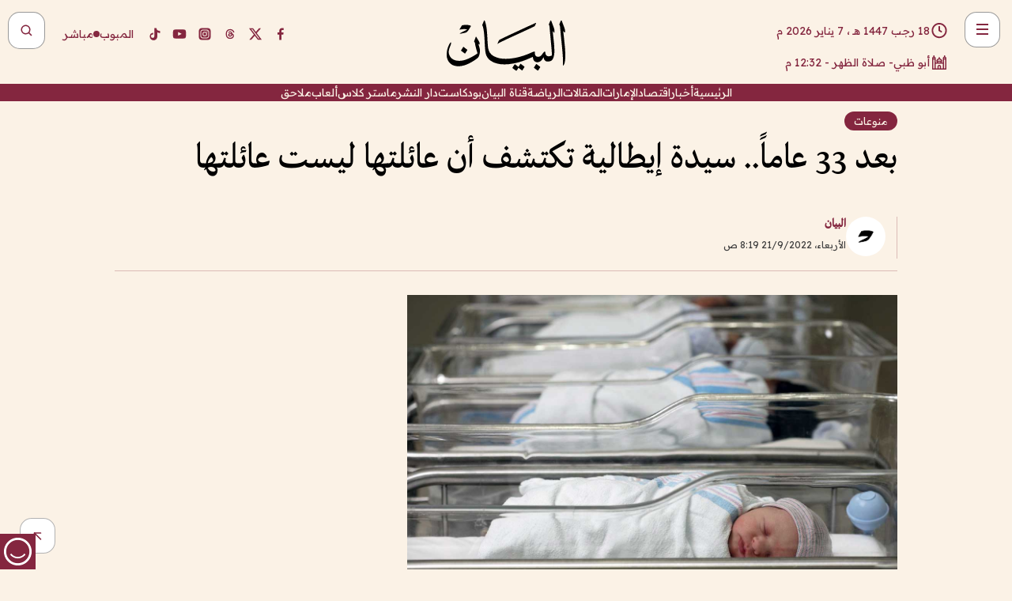

--- FILE ---
content_type: text/html; charset=utf-8
request_url: https://www.albayan.ae/varieties/2022-09-21-1.4519183
body_size: 32377
content:
<!DOCTYPE html><html lang="ar" dir="rtl"><head prefix="og: https://ogp.me/ns# article: https://ogp.me/ns/article# fb: https://ogp.me/ns/fb#"><meta charSet="utf-8"/><meta name="viewport" content="width=device-width"/><script id="signal-data">
    var signal = {
        "Content": {
            "Topic": null, 
            "sTopic": null,           
            "Keywords": null, 
            "ArticleId": "2178084",
            "ArticleTitle": "بعد 33 عاماً.. سيدة إيطالية تكتشف أن عائلتها ليست عائلتها",
            "ArticleAuthorName": "البيان",
            "ArticlePublishDate": "2022-09-21T08:19:00+00:00",
            "ContentType": "article", 
            "SearchTerm": null, 
            "Platform": 'web'
        },
        "Page": {
            "ChannelLevel1": "Varieties",
            "ChannelLevel2": null,
            "ChannelLevel3": null
        },
        "User": {
            "UserId": null,
            "Country": null
        }
    };
</script><title>بعد 33 عاماً.. سيدة إيطالية تكتشف أن عائلتها ليست عائلتها</title><meta name="theme-color" content="#eee9e1"/><meta name="author" content="البيان"/><meta name="description" content="بعد 33 عاماً.. سيدة إيطالية تكتشف أن عائلتها ليست عائلتها"/><meta name="keywords" content="بعد 33 عاماً.. سيدة إيطالية تكتشف أن عائلتها ليست عائلتها"/><meta name="google-site-verification" content="qlwIQnfCt2On3q5tmj18eji8OBSphVrRy2uJSsRO-Q4"/><meta name="google-play-app" content="app-id=ae.albayan"/><meta name="apple-itunes-app" content="app-id=668577002"/><meta name="y_key" content="14a4a6420b7b0876"/><meta name="msvalidate.01" content="97B560A2BDDF76982EF1BBF2E5F4DE45"/><meta name="alexaVerifyID" content="z0Wwn3M1Rzoxt_rN13VtYgUPrAI"/><meta property="fb:app_id" content="154646704596614"/><meta property="fb:pages" content="168065096585239"/><link rel="canonical" href="https://www.albayan.ae/varieties/2022-09-21-1.4519183"/><link rel="amphtml" href="https://www.albayan.ae/amp/varieties/2022-09-21-1.4519183"/><link rel="icon" href="/favicon.svg"/><link rel="mask-icon" href="/favicon.svg" color="#eee9e1"/><link rel="apple-touch-icon" href="/apple-touch-icon.png"/><link rel="manifest" href="/manifest.webmanifest"/><link rel="image_src" href="https://www.albayan.ae/assets/archives/images/2022/09/21/4519234.jpg"/><meta property="og:title" content="بعد 33 عاماً.. سيدة إيطالية تكتشف أن عائلتها ليست عائلتها"/><meta property="og:url" content="https://www.albayan.ae/varieties/2022-09-21-1.4519183"/><meta property="og:description" content="بعد 33 عاماً.. سيدة إيطالية تكتشف أن عائلتها ليست عائلتها"/><meta property="og:site_name" content="البيان"/><meta property="og:locale" content="ar_AR"/><meta property="og:image" content="https://www.albayan.ae/assets/archives/images/2022/09/21/4519234.jpg"/><meta property="og:image:alt" content="بعد 33 عاماً.. سيدة إيطالية تكتشف أن عائلتها ليست عائلتها"/><meta property="og:type" content="article"/><meta property="article:published_time" content="2022-09-21T08:19:00+00:00"/><meta property="article:modified_time" content="2022-09-21T08:21:04+00:00"/><meta name="twitter:card" content="summary_large_image"/><meta name="twitter:site" content="@AlBayanNews"/><meta name="twitter:creator" content="@AlBayanNews"/><meta name="twitter:url" content="https://www.albayan.ae/varieties/2022-09-21-1.4519183"/><meta name="twitter:title" content="بعد 33 عاماً.. سيدة إيطالية تكتشف أن عائلتها ليست عائلتها"/><meta name="twitter:description" content="بعد 33 عاماً.. سيدة إيطالية تكتشف أن عائلتها ليست عائلتها"/><meta name="twitter:image:src" content="https://www.albayan.ae/assets/archives/images/2022/09/21/4519234.jpg"/><meta property="twitter:account_id" content="4503599627709422"/><meta name="twitter:app:name:iphone" content="البيان"/><meta name="twitter:app:id:iphone" content="668577002"/><meta name="twitter:app:name:ipad" content="البيان"/><meta name="twitter:app:id:ipad" content="668577002"/><meta name="twitter:app:name:googleplay" content="البيان"/><meta name="twitter:app:id:googleplay" content="ae.albayan"/><script type="application/ld+json">
    {
        "@context": "https://schema.org",
        "@type": "NewsMediaOrganization",
        "@id": "https://www.albayan.ae#organization",
        "url": "https://www.albayan.ae",
        "name": "البيان",
        "alternateName": "Al Bayan",
        "logo": {
            "@type": "ImageObject",
            "@id": "https://www.albayan.ae#logo",
            "inLanguage": "ar",
            "url": "https://www.albayan.ae/logo.svg",
            "width": 1200,
            "height": 675,
            "caption": "البيان"
        },
        "image": {
            "@id": "https://www.albayan.ae#logo"
        },
        "correctionsPolicy": "https://www.albayan.ae/privacy-policy",
        "ethicsPolicy": "https://www.albayan.ae/privacy-policy",
        "masthead": "https://www.albayan.ae/about-us",
        "verificationFactCheckingPolicy": "https://www.albayan.ae/privacy-policy",
        "sameAs": [
            "https://twitter.com/albayannews",
            "https://www.linkedin.com/company/albayannews",
            "https://www.facebook.com/168065096585239"
        ]
    }</script><script type="application/ld+json">
    {
		"@context": "https://schema.org",
		"@type": "WebSite",
		"@id": "https://www.albayan.ae#website",
		"url": "https://www.albayan.ae",
    "thumbnailUrl": "https://www.albayan.ae/logo.svg",
		"inLanguage": "ar",
		"name": "البيان",
		"description": "موقع إخباري تتابعون فيه أخبار دبي،الإمارات،أبوظبي، السعودية،دول الخليج،مصر،سوريا،تركيا،ومستجدات الأحداث العربية والعالمية ، في السياسة والرياضة والاقتصاد والعلوم والفن والتكنولوجيا والثقافة ، أخبار الشيخ محمد بن راشد ومحمد بن زايد وخليفة بن زايد ، ، وعبد الله بن زايد ،والسيسي ، والسلطان قابوس ،أخبار الفضاء ،خليفة سات",
		"publisher": {
			"@id": "https://www.albayan.ae#organization"
		},
		"potentialAction": [
		    {
		    	"@type": "SearchAction",
		    	"target": "https://www.albayan.ae/search?q={search_term_string}",
		    	"query-input": "required name=search_term_string"
		    }
		]
	}</script><script type="application/ld+json">
    {
		"@context": "https://schema.org",
		"@type": "WebPage",
		"@id": "https://www.albayan.ae/varieties/2022-09-21-1.4519183#webpage",
		"url": "https://www.albayan.ae/varieties/2022-09-21-1.4519183",
	    "isPartOf": {
			"@id": "https://www.albayan.ae#website"
		},
    "inLanguage": "ar",
		"name": "بعد 33 عاماً.. سيدة إيطالية تكتشف أن عائلتها ليست عائلتها",
		"headline": "بعد 33 عاماً.. سيدة إيطالية تكتشف أن عائلتها ليست عائلتها",
    "thumbnailUrl": "https://www.albayan.ae/logo.svg",
    "description": "بعد 33 عاماً.. سيدة إيطالية تكتشف أن عائلتها ليست عائلتها",
		"breadcrumb": {
            "@id": "https://www.albayan.ae/varieties/2022-09-21-1.4519183#breadcrumb"
        },
		"about": {
		   	"@id": "https://www.albayan.ae#organization"
		},
		"potentialAction": [
	    {
			"@type": "ReadAction",
			"target": [
	    		"https://www.albayan.ae/varieties/2022-09-21-1.4519183"
			]
			}
		]
	}</script><script type="application/ld+json">
  {
    "@context": "https://schema.org",
    "@type": "BreadcrumbList",
    "@id": "https://www.albayan.ae/varieties/2022-09-21-1.4519183#breadcrumb",
    "itemListElement": [
      {
        "@type": "ListItem",
        "position": 1,
        "item": {
          "@id": "https://www.albayan.ae/varieties",
          "name": "منوعات"
        }
      }
      
      
    ]
  }</script><script type="application/ld+json">
    {
      "@context": "https://schema.org",
      "@type": "NewsArticle",
      "@id": "https://www.albayan.ae/varieties/2022-09-21-1.4519183#article",
      "isPartOf": {
        "@id": "https://www.albayan.ae/varieties/2022-09-21-1.4519183#webpage"
      },
      "inLanguage": "ar",
      "url": "https://www.albayan.ae/varieties/2022-09-21-1.4519183",
      "thumbnailUrl": "https://www.albayan.ae/assets/archives/images/2022/09/21/4519234.jpg",
      "headline": "بعد 33 عاماً.. سيدة إيطالية تكتشف أن عائلتها ليست عائلتها",
      "datePublished": "2022-09-21T08:19:00+00:00",
      "dateModified": "2022-09-21T08:21:04+00:00",
      "dateCreated": "2022-09-21T08:21:04+00:00",
      "mainEntityOfPage": {
        "@id": "https://www.albayan.ae/varieties/2022-09-21-1.4519183#webpage"
      },
      "publisher": {
        "@type": "Organization",
        "name": "البيان",
        "logo": {
          "@type": "ImageObject",
          "url": "https://www.albayan.ae/logo.png",
          "width": 140,
          "height": 60
        }
      },
      "image": {
        "@id": "https://www.albayan.ae/assets/archives/images/2022/09/21/4519234.jpg#primaryimage"
      },
      "creator": [ "البيان" ],
      "author": {
        "@type": "Person",
        "name": "البيان"
      },
      "articleSection": [ "منوعات" ],
      "copyrightYear": "2026",
      "copyrightHolder": {
        "@id": "https://www.albayan.ae#organization"
      }
    }</script><script type="application/ld+json">
    {
      "@context": "https://schema.org",
      "@type": "ImageObject",
      "@id": "https://www.albayan.ae/assets/archives/images/2022/09/21/4519234.jpg#primaryimage",
      "inLanguage": "ar",
      "url": "https://www.albayan.ae/assets/archives/images/2022/09/21/4519234.jpg",
      "width": 1600,
      "height": 1067
    }</script><meta name="next-head-count" content="5"/><link data-next-font="" rel="preconnect" href="/" crossorigin="anonymous"/><link rel="preload" href="/_next/static/css/6216796cf473b63f.css" as="style"/><link rel="stylesheet" href="/_next/static/css/6216796cf473b63f.css" data-n-g=""/><link rel="preload" href="/_next/static/css/1a959bb3eb592212.css" as="style"/><link rel="stylesheet" href="/_next/static/css/1a959bb3eb592212.css" data-n-p=""/><noscript data-n-css=""></noscript><script defer="" nomodule="" src="/_next/static/chunks/polyfills-78c92fac7aa8fdd8.js"></script><script src="/_next/static/chunks/webpack-3da754b2cd1bbc13.js" defer=""></script><script src="/_next/static/chunks/framework-0995a3e8436ddc4f.js" defer=""></script><script src="/_next/static/chunks/main-2e36dc615c290c0b.js" defer=""></script><script src="/_next/static/chunks/pages/_app-235e66de4996ee15.js" defer=""></script><script src="/_next/static/chunks/36d2f571-b6c4a1b8fb3f7f35.js" defer=""></script><script src="/_next/static/chunks/590-1e9cef6c9d774fac.js" defer=""></script><script src="/_next/static/chunks/8239-3089d2302c38684a.js" defer=""></script><script src="/_next/static/chunks/3294-a7bb5afc4eb4bb93.js" defer=""></script><script src="/_next/static/chunks/6161-6762a5f6571a7777.js" defer=""></script><script src="/_next/static/chunks/21-4a3ba62f4614d21a.js" defer=""></script><script src="/_next/static/chunks/3348-7b642076d9cfdf65.js" defer=""></script><script src="/_next/static/chunks/7984-2b00b2ed76771a31.js" defer=""></script><script src="/_next/static/chunks/pages/%5Bsection_name%5D/%5Bsub_section_name%5D-6358a846983438dc.js" defer=""></script><script src="/_next/static/5a6517d/_buildManifest.js" defer=""></script><script src="/_next/static/5a6517d/_ssgManifest.js" defer=""></script></head><body id="body" class="varieties"><noscript><iframe src="https://www.googletagmanager.com/ns.html?id=GTM-T9H5KXLT" height="0" width="0" style="display:none;visibility:hidden"></iframe></noscript><div id="__next"><div class="page-wrapper"><header class="section-header "><div><div><div class="bm-burger-button" style="z-index:1000"><button type="button" id="react-burger-menu-btn" style="position:absolute;left:0;top:0;z-index:1;width:100%;height:100%;margin:0;padding:0;border:none;font-size:0;background:transparent;cursor:pointer">Open Menu</button><span><span class="bm-burger-bars" style="position:absolute;height:20%;left:0;right:0;top:0%;opacity:1"></span><span class="bm-burger-bars" style="position:absolute;height:20%;left:0;right:0;top:40%;opacity:1"></span><span class="bm-burger-bars" style="position:absolute;height:20%;left:0;right:0;top:80%;opacity:1"></span></span></div></div><div id="" class="bm-menu-wrap" style="position:fixed;right:0;z-index:1100;width:300px;height:100%;-moz-transform:translate3d(100%, 0, 0);-ms-transform:translate3d(100%, 0, 0);-o-transform:translate3d(100%, 0, 0);-webkit-transform:translate3d(100%, 0, 0);transform:translate3d(100%, 0, 0);transition:all 0.5s" aria-hidden="true"><div class="bm-menu" style="height:100%;box-sizing:border-box;overflow:auto"><nav class="bm-item-list" style="height:100%"><div class="bm-item offcanvas-wrapper" style="display:block" tabindex="-1"><div class="menu"><div class="mobile-search-wrapper "><form><div class="icon"><svg stroke="currentColor" fill="currentColor" stroke-width="0" viewBox="0 0 24 24" height="1em" width="1em" xmlns="http://www.w3.org/2000/svg"><path d="M10 18a7.952 7.952 0 0 0 4.897-1.688l4.396 4.396 1.414-1.414-4.396-4.396A7.952 7.952 0 0 0 18 10c0-4.411-3.589-8-8-8s-8 3.589-8 8 3.589 8 8 8zm0-14c3.309 0 6 2.691 6 6s-2.691 6-6 6-6-2.691-6-6 2.691-6 6-6z"></path></svg></div><input type="text" placeholder="أخبار" aria-label="أخبار" value=""/><input type="submit" aria-label="بحث" value="بحث"/></form></div><div>...</div></div><a class="menu-item--small"></a><div class="social-icons hide-on-tablet hide-on-laptop hide-on-desktop"><a rel="noopener" href="https://www.facebook.com/AlBayanNews/" aria-label="Facebook" target="_blank"><svg xmlns="http://www.w3.org/2000/svg" viewBox="0 0 24 24"><path fill="currentColor" d="M15.12,5.32H17V2.14A26.11,26.11,0,0,0,14.26,2C11.54,2,9.68,3.66,9.68,6.7V9.32H6.61v3.56H9.68V22h3.68V12.88h3.06l.46-3.56H13.36V7.05C13.36,6,13.64,5.32,15.12,5.32Z"></path></svg></a><a rel="noopener" href="https://x.com/AlBayanNews" aria-label="X (Twitter)" target="_blank"><svg xmlns="http://www.w3.org/2000/svg" viewBox="0 0 24 24"><path fill="currentColor" d="M18.244 2.25h3.308l-7.227 8.26 8.502 11.24H16.17l-5.214-6.817L4.99 21.75H1.68l7.73-8.835L1.254 2.25H8.08l4.713 6.231zm-1.161 17.52h1.833L7.084 4.126H5.117z"></path></svg></a><a rel="noopener" href="https://www.threads.com/@albayannews" aria-label="Threads" target="_blank"><svg xmlns="http://www.w3.org/2000/svg" viewBox="0 0 24 24"><path fill="#84263F" d="M12.0439 3.7998C12.8754 3.7998 14.2897 3.8607 15.6836 4.54102C17.0859 5.22553 18.4505 6.52934 19.1914 8.97852L19.252 9.17773L19.0498 9.22949L17.6904 9.58301L17.5088 9.62988L17.4502 9.45117C16.9012 7.78344 16.0606 6.83735 15.1123 6.30273C14.1578 5.76461 13.0705 5.62988 12.0059 5.62988C10.2655 5.62991 8.9325 6.15872 8.03027 7.22266C7.12327 8.29252 6.62406 9.93555 6.62402 12.2197C6.62402 14.2561 7.17773 15.7884 8.12012 16.8096C9.06078 17.8288 10.4106 18.3632 12.0537 18.3633C13.4097 18.3633 14.5779 18.0101 15.4014 17.415C16.2214 16.8224 16.7012 15.9905 16.7012 15.0068C16.7011 14.3483 16.425 13.8615 16.1387 13.5361C16.008 13.3876 15.8751 13.2753 15.7686 13.1963C15.6364 13.7847 15.4035 14.5105 14.918 15.1221C14.3439 15.8451 13.4334 16.3896 11.9873 16.3896C10.2932 16.3896 8.77467 15.214 8.77441 13.6084C8.77441 12.488 9.3112 11.7163 10.0527 11.2334C10.7854 10.7562 11.7142 10.5605 12.5244 10.5605C12.9971 10.5606 13.557 10.5891 13.9609 10.6396C13.9132 10.4057 13.7969 10.1359 13.5957 9.90332C13.3276 9.59356 12.9073 9.34671 12.2871 9.34668C11.6834 9.34668 11.3289 9.44502 11.083 9.58203C10.8786 9.69604 10.7351 9.84233 10.5771 10.0225C10.5751 10.1034 10.5486 10.2268 10.4209 10.2949C10.3869 10.2885 10.3492 10.2734 10.3438 10.2705C10.3416 10.2693 10.338 10.2673 10.3369 10.2666C10.3356 10.2658 10.3346 10.265 10.334 10.2646L10.332 10.2637L10.3311 10.2627C10.3297 10.2618 10.327 10.2606 10.3242 10.2588C10.3115 10.2503 10.2774 10.2276 10.21 10.1826L10.209 10.1816L10.0205 10.0557L10.0215 10.0537C9.87627 9.95459 9.69204 9.82835 9.52344 9.71191C9.39456 9.62291 9.2738 9.53967 9.18555 9.47852C9.14141 9.44793 9.10513 9.42265 9.08008 9.40527C9.06757 9.3966 9.05741 9.39034 9.05078 9.38574C9.04759 9.38353 9.04564 9.38106 9.04395 9.37988L9.04199 9.37891L9.04102 9.37793L8.87598 9.26367L8.99121 9.09961C9.38692 8.53378 9.85164 8.13291 10.4033 7.87598C10.9531 7.62004 11.5779 7.51172 12.2871 7.51172C13.3084 7.51174 14.192 7.85607 14.8262 8.52246C15.4363 9.16369 15.7785 10.0594 15.873 11.1689C16.1699 11.3008 16.4468 11.4508 16.7021 11.6221C17.8635 12.4022 18.5097 13.5778 18.5098 14.9248C18.5098 16.3397 17.9293 17.6642 16.8252 18.6318C15.7219 19.5988 14.1076 20.2002 12.0537 20.2002C10.2872 20.2001 8.47006 19.6856 7.09277 18.3896C5.7125 17.0909 4.79983 15.0318 4.7998 11.9941C4.7998 8.97467 5.68287 6.91772 7.04785 5.61719C8.41055 4.31896 10.2269 3.79982 12.0439 3.7998ZM12.7158 12.3896C11.719 12.3897 11.2004 12.6035 10.9316 12.8428C10.6691 13.0767 10.6123 13.3658 10.6123 13.6064C10.6125 13.9487 10.8096 14.1837 11.0996 14.3438C11.3948 14.5066 11.7602 14.5742 12.0117 14.5742C12.5091 14.5742 12.9667 14.5035 13.3213 14.2109C13.6524 13.9378 13.9272 13.4394 14.0254 12.5107C13.5958 12.4238 13.1583 12.3812 12.7197 12.3896H12.7158Z"></path></svg></a><a rel="noopener" href="https://www.instagram.com/AlBayanNews" aria-label="Instagram" target="_blank"><svg xmlns="http://www.w3.org/2000/svg" viewBox="0 0 24 24"><path fill="currentColor" d="M12,9.52A2.48,2.48,0,1,0,14.48,12,2.48,2.48,0,0,0,12,9.52Zm9.93-2.45a6.53,6.53,0,0,0-.42-2.26,4,4,0,0,0-2.32-2.32,6.53,6.53,0,0,0-2.26-.42C15.64,2,15.26,2,12,2s-3.64,0-4.93.07a6.53,6.53,0,0,0-2.26.42A4,4,0,0,0,2.49,4.81a6.53,6.53,0,0,0-.42,2.26C2,8.36,2,8.74,2,12s0,3.64.07,4.93a6.86,6.86,0,0,0,.42,2.27,3.94,3.94,0,0,0,.91,1.4,3.89,3.89,0,0,0,1.41.91,6.53,6.53,0,0,0,2.26.42C8.36,22,8.74,22,12,22s3.64,0,4.93-.07a6.53,6.53,0,0,0,2.26-.42,3.89,3.89,0,0,0,1.41-.91,3.94,3.94,0,0,0,.91-1.4,6.6,6.6,0,0,0,.42-2.27C22,15.64,22,15.26,22,12S22,8.36,21.93,7.07Zm-2.54,8A5.73,5.73,0,0,1,19,16.87,3.86,3.86,0,0,1,16.87,19a5.73,5.73,0,0,1-1.81.35c-.79,0-1,0-3.06,0s-2.27,0-3.06,0A5.73,5.73,0,0,1,7.13,19a3.51,3.51,0,0,1-1.31-.86A3.51,3.51,0,0,1,5,16.87a5.49,5.49,0,0,1-.34-1.81c0-.79,0-1,0-3.06s0-2.27,0-3.06A5.49,5.49,0,0,1,5,7.13a3.51,3.51,0,0,1,.86-1.31A3.59,3.59,0,0,1,7.13,5a5.73,5.73,0,0,1,1.81-.35h0c.79,0,1,0,3.06,0s2.27,0,3.06,0A5.73,5.73,0,0,1,16.87,5a3.51,3.51,0,0,1,1.31.86A3.51,3.51,0,0,1,19,7.13a5.73,5.73,0,0,1,.35,1.81c0,.79,0,1,0,3.06S19.42,14.27,19.39,15.06Zm-1.6-7.44a2.38,2.38,0,0,0-1.41-1.41A4,4,0,0,0,15,6c-.78,0-1,0-3,0s-2.22,0-3,0a4,4,0,0,0-1.38.26A2.38,2.38,0,0,0,6.21,7.62,4.27,4.27,0,0,0,6,9c0,.78,0,1,0,3s0,2.22,0,3a4.27,4.27,0,0,0,.26,1.38,2.38,2.38,0,0,0,1.41,1.41A4.27,4.27,0,0,0,9,18.05H9c.78,0,1,0,3,0s2.22,0,3,0a4,4,0,0,0,1.38-.26,2.38,2.38,0,0,0,1.41-1.41A4,4,0,0,0,18.05,15c0-.78,0-1,0-3s0-2.22,0-3A3.78,3.78,0,0,0,17.79,7.62ZM12,15.82A3.81,3.81,0,0,1,8.19,12h0A3.82,3.82,0,1,1,12,15.82Zm4-6.89a.9.9,0,0,1,0-1.79h0a.9.9,0,0,1,0,1.79Z"></path></svg></a><a rel="noopener" href="https://www.youtube.com/@albayanonline" aria-label="YouTube" target="_blank"><svg xmlns="http://www.w3.org/2000/svg" viewBox="0 0 24 24"><path fill="currentColor" d="M23,9.71a8.5,8.5,0,0,0-.91-4.13,2.92,2.92,0,0,0-1.72-1A78.36,78.36,0,0,0,12,4.27a78.45,78.45,0,0,0-8.34.3,2.87,2.87,0,0,0-1.46.74c-.9.83-1,2.25-1.1,3.45a48.29,48.29,0,0,0,0,6.48,9.55,9.55,0,0,0,.3,2,3.14,3.14,0,0,0,.71,1.36,2.86,2.86,0,0,0,1.49.78,45.18,45.18,0,0,0,6.5.33c3.5.05,6.57,0,10.2-.28a2.88,2.88,0,0,0,1.53-.78,2.49,2.49,0,0,0,.61-1,10.58,10.58,0,0,0,.52-3.4C23,13.69,23,10.31,23,9.71ZM9.74,14.85V8.66l5.92,3.11C14,12.69,11.81,13.73,9.74,14.85Z"></path></svg></a><a rel="noopener" href="https://www.tiktok.com/@albayannews?lang=en" aria-label="TikTok" target="_blank"><svg xmlns="http://www.w3.org/2000/svg" viewBox="0 0 24 24"><path fill="currentColor" d="M19.589 6.686a4.793 4.793 0 0 1-3.77-4.245V2h-3.445v13.672a2.896 2.896 0 0 1-2.878 2.916 2.897 2.897 0 0 1-2.878-2.916 2.897 2.897 0 0 1 2.878-2.916c.324 0 .636.056.933.165V9.928a6.361 6.361 0 0 0-5.811 6.344 6.36 6.36 0 0 0 6.36 6.36 6.36 6.36 0 0 0 6.36-6.36V9.042a7.685 7.685 0 0 0 4.5 1.418v-3.45a4.373 4.373 0 0 1-2.25-.838z"></path></svg></a></div></div></nav></div><div><div class="bm-cross-button" style="position:absolute;width:24px;height:24px;right:8px;top:8px"><button type="button" id="react-burger-cross-btn" style="position:absolute;left:0;top:0;z-index:1;width:100%;height:100%;margin:0;padding:0;border:none;font-size:0;background:transparent;cursor:pointer" tabindex="-1">Close Menu</button><span style="position:absolute;top:6px;right:14px"><span class="bm-cross" style="position:absolute;width:3px;height:14px;transform:rotate(45deg)"></span><span class="bm-cross" style="position:absolute;width:3px;height:14px;transform:rotate(-45deg)"></span></span></div></div></div></div><div class="header-normal"><div class="container"><div class="logo-wrapper"><a href="/"><img alt="Al Bayan" loading="lazy" width="150" height="65" decoding="async" data-nimg="1" style="color:transparent" src="/_next/static/media/logo.5cdaafc2.svg"/></a></div></div><div class="left-wrapper"><div class="social-icons hide-on-mobile"><a rel="noopener" href="https://www.facebook.com/AlBayanNews/" aria-label="Facebook" target="_blank"><svg xmlns="http://www.w3.org/2000/svg" viewBox="0 0 24 24"><path fill="#84263F" d="M15.12,5.32H17V2.14A26.11,26.11,0,0,0,14.26,2C11.54,2,9.68,3.66,9.68,6.7V9.32H6.61v3.56H9.68V22h3.68V12.88h3.06l.46-3.56H13.36V7.05C13.36,6,13.64,5.32,15.12,5.32Z"></path></svg></a><a rel="noopener" href="https://x.com/AlBayanNews" aria-label="X (Twitter)" target="_blank"><svg xmlns="http://www.w3.org/2000/svg" viewBox="0 0 24 24"><path fill="#84263F" d="M18.244 2.25h3.308l-7.227 8.26 8.502 11.24H16.17l-5.214-6.817L4.99 21.75H1.68l7.73-8.835L1.254 2.25H8.08l4.713 6.231zm-1.161 17.52h1.833L7.084 4.126H5.117z"></path></svg></a><a rel="noopener" href="https://www.threads.com/@albayannews" aria-label="Threads" target="_blank"><svg xmlns="http://www.w3.org/2000/svg" viewBox="0 0 24 24"><path fill="#84263F" d="M12.0439 3.7998C12.8754 3.7998 14.2897 3.8607 15.6836 4.54102C17.0859 5.22553 18.4505 6.52934 19.1914 8.97852L19.252 9.17773L19.0498 9.22949L17.6904 9.58301L17.5088 9.62988L17.4502 9.45117C16.9012 7.78344 16.0606 6.83735 15.1123 6.30273C14.1578 5.76461 13.0705 5.62988 12.0059 5.62988C10.2655 5.62991 8.9325 6.15872 8.03027 7.22266C7.12327 8.29252 6.62406 9.93555 6.62402 12.2197C6.62402 14.2561 7.17773 15.7884 8.12012 16.8096C9.06078 17.8288 10.4106 18.3632 12.0537 18.3633C13.4097 18.3633 14.5779 18.0101 15.4014 17.415C16.2214 16.8224 16.7012 15.9905 16.7012 15.0068C16.7011 14.3483 16.425 13.8615 16.1387 13.5361C16.008 13.3876 15.8751 13.2753 15.7686 13.1963C15.6364 13.7847 15.4035 14.5105 14.918 15.1221C14.3439 15.8451 13.4334 16.3896 11.9873 16.3896C10.2932 16.3896 8.77467 15.214 8.77441 13.6084C8.77441 12.488 9.3112 11.7163 10.0527 11.2334C10.7854 10.7562 11.7142 10.5605 12.5244 10.5605C12.9971 10.5606 13.557 10.5891 13.9609 10.6396C13.9132 10.4057 13.7969 10.1359 13.5957 9.90332C13.3276 9.59356 12.9073 9.34671 12.2871 9.34668C11.6834 9.34668 11.3289 9.44502 11.083 9.58203C10.8786 9.69604 10.7351 9.84233 10.5771 10.0225C10.5751 10.1034 10.5486 10.2268 10.4209 10.2949C10.3869 10.2885 10.3492 10.2734 10.3438 10.2705C10.3416 10.2693 10.338 10.2673 10.3369 10.2666C10.3356 10.2658 10.3346 10.265 10.334 10.2646L10.332 10.2637L10.3311 10.2627C10.3297 10.2618 10.327 10.2606 10.3242 10.2588C10.3115 10.2503 10.2774 10.2276 10.21 10.1826L10.209 10.1816L10.0205 10.0557L10.0215 10.0537C9.87627 9.95459 9.69204 9.82835 9.52344 9.71191C9.39456 9.62291 9.2738 9.53967 9.18555 9.47852C9.14141 9.44793 9.10513 9.42265 9.08008 9.40527C9.06757 9.3966 9.05741 9.39034 9.05078 9.38574C9.04759 9.38353 9.04564 9.38106 9.04395 9.37988L9.04199 9.37891L9.04102 9.37793L8.87598 9.26367L8.99121 9.09961C9.38692 8.53378 9.85164 8.13291 10.4033 7.87598C10.9531 7.62004 11.5779 7.51172 12.2871 7.51172C13.3084 7.51174 14.192 7.85607 14.8262 8.52246C15.4363 9.16369 15.7785 10.0594 15.873 11.1689C16.1699 11.3008 16.4468 11.4508 16.7021 11.6221C17.8635 12.4022 18.5097 13.5778 18.5098 14.9248C18.5098 16.3397 17.9293 17.6642 16.8252 18.6318C15.7219 19.5988 14.1076 20.2002 12.0537 20.2002C10.2872 20.2001 8.47006 19.6856 7.09277 18.3896C5.7125 17.0909 4.79983 15.0318 4.7998 11.9941C4.7998 8.97467 5.68287 6.91772 7.04785 5.61719C8.41055 4.31896 10.2269 3.79982 12.0439 3.7998ZM12.7158 12.3896C11.719 12.3897 11.2004 12.6035 10.9316 12.8428C10.6691 13.0767 10.6123 13.3658 10.6123 13.6064C10.6125 13.9487 10.8096 14.1837 11.0996 14.3438C11.3948 14.5066 11.7602 14.5742 12.0117 14.5742C12.5091 14.5742 12.9667 14.5035 13.3213 14.2109C13.6524 13.9378 13.9272 13.4394 14.0254 12.5107C13.5958 12.4238 13.1583 12.3812 12.7197 12.3896H12.7158Z"></path></svg></a><a rel="noopener" href="https://www.instagram.com/AlBayanNews" aria-label="Instagram" target="_blank"><svg xmlns="http://www.w3.org/2000/svg" viewBox="0 0 24 24"><path fill="#84263F" d="M12,9.52A2.48,2.48,0,1,0,14.48,12,2.48,2.48,0,0,0,12,9.52Zm9.93-2.45a6.53,6.53,0,0,0-.42-2.26,4,4,0,0,0-2.32-2.32,6.53,6.53,0,0,0-2.26-.42C15.64,2,15.26,2,12,2s-3.64,0-4.93.07a6.53,6.53,0,0,0-2.26.42A4,4,0,0,0,2.49,4.81a6.53,6.53,0,0,0-.42,2.26C2,8.36,2,8.74,2,12s0,3.64.07,4.93a6.86,6.86,0,0,0,.42,2.27,3.94,3.94,0,0,0,.91,1.4,3.89,3.89,0,0,0,1.41.91,6.53,6.53,0,0,0,2.26.42C8.36,22,8.74,22,12,22s3.64,0,4.93-.07a6.53,6.53,0,0,0,2.26-.42,3.89,3.89,0,0,0,1.41-.91,3.94,3.94,0,0,0,.91-1.4,6.6,6.6,0,0,0,.42-2.27C22,15.64,22,15.26,22,12S22,8.36,21.93,7.07Zm-2.54,8A5.73,5.73,0,0,1,19,16.87,3.86,3.86,0,0,1,16.87,19a5.73,5.73,0,0,1-1.81.35c-.79,0-1,0-3.06,0s-2.27,0-3.06,0A5.73,5.73,0,0,1,7.13,19a3.51,3.51,0,0,1-1.31-.86A3.51,3.51,0,0,1,5,16.87a5.49,5.49,0,0,1-.34-1.81c0-.79,0-1,0-3.06s0-2.27,0-3.06A5.49,5.49,0,0,1,5,7.13a3.51,3.51,0,0,1,.86-1.31A3.59,3.59,0,0,1,7.13,5a5.73,5.73,0,0,1,1.81-.35h0c.79,0,1,0,3.06,0s2.27,0,3.06,0A5.73,5.73,0,0,1,16.87,5a3.51,3.51,0,0,1,1.31.86A3.51,3.51,0,0,1,19,7.13a5.73,5.73,0,0,1,.35,1.81c0,.79,0,1,0,3.06S19.42,14.27,19.39,15.06Zm-1.6-7.44a2.38,2.38,0,0,0-1.41-1.41A4,4,0,0,0,15,6c-.78,0-1,0-3,0s-2.22,0-3,0a4,4,0,0,0-1.38.26A2.38,2.38,0,0,0,6.21,7.62,4.27,4.27,0,0,0,6,9c0,.78,0,1,0,3s0,2.22,0,3a4.27,4.27,0,0,0,.26,1.38,2.38,2.38,0,0,0,1.41,1.41A4.27,4.27,0,0,0,9,18.05H9c.78,0,1,0,3,0s2.22,0,3,0a4,4,0,0,0,1.38-.26,2.38,2.38,0,0,0,1.41-1.41A4,4,0,0,0,18.05,15c0-.78,0-1,0-3s0-2.22,0-3A3.78,3.78,0,0,0,17.79,7.62ZM12,15.82A3.81,3.81,0,0,1,8.19,12h0A3.82,3.82,0,1,1,12,15.82Zm4-6.89a.9.9,0,0,1,0-1.79h0a.9.9,0,0,1,0,1.79Z"></path></svg></a><a rel="noopener" href="https://www.youtube.com/@albayanonline" aria-label="YouTube" target="_blank"><svg xmlns="http://www.w3.org/2000/svg" viewBox="0 0 24 24"><path fill="#84263F" d="M23,9.71a8.5,8.5,0,0,0-.91-4.13,2.92,2.92,0,0,0-1.72-1A78.36,78.36,0,0,0,12,4.27a78.45,78.45,0,0,0-8.34.3,2.87,2.87,0,0,0-1.46.74c-.9.83-1,2.25-1.1,3.45a48.29,48.29,0,0,0,0,6.48,9.55,9.55,0,0,0,.3,2,3.14,3.14,0,0,0,.71,1.36,2.86,2.86,0,0,0,1.49.78,45.18,45.18,0,0,0,6.5.33c3.5.05,6.57,0,10.2-.28a2.88,2.88,0,0,0,1.53-.78,2.49,2.49,0,0,0,.61-1,10.58,10.58,0,0,0,.52-3.4C23,13.69,23,10.31,23,9.71ZM9.74,14.85V8.66l5.92,3.11C14,12.69,11.81,13.73,9.74,14.85Z"></path></svg></a><a rel="noopener" href="https://www.tiktok.com/@albayannews?lang=en" aria-label="TikTok" target="_blank"><svg xmlns="http://www.w3.org/2000/svg" viewBox="0 0 24 24"><path fill="#84263F" d="M19.589 6.686a4.793 4.793 0 0 1-3.77-4.245V2h-3.445v13.672a2.896 2.896 0 0 1-2.878 2.916 2.897 2.897 0 0 1-2.878-2.916 2.897 2.897 0 0 1 2.878-2.916c.324 0 .636.056.933.165V9.928a6.361 6.361 0 0 0-5.811 6.344 6.36 6.36 0 0 0 6.36 6.36 6.36 6.36 0 0 0 6.36-6.36V9.042a7.685 7.685 0 0 0 4.5 1.418v-3.45a4.373 4.373 0 0 1-2.25-.838z"></path></svg></a></div><a class="classifieds-btn" href="https://shop.albayan.ae"><span>المبوب</span></a><a class="live-indicator" href="/#live-tv-widget"><span class="ripple"></span><span>مباشر</span></a><a class="hidden epaper-btn" target="_blank" href="/[section_name]/[sub_section_name]"><img alt="epaper-download" loading="lazy" width="24" height="24" decoding="async" data-nimg="1" style="color:transparent" src="/_next/static/media/icon-supplication.d03f85b4.svg"/><span>نسخة الـ PDF</span></a></div><div class="right-wrapper"><img alt="today-time" loading="lazy" width="24" height="24" decoding="async" data-nimg="1" style="color:transparent" src="/_next/static/media/icon-clock.1b89c406.svg"/><span></span><div class="floater"><div></div></div></div><div class="search-wrapper desktop "><form><div class="icon"><svg stroke="currentColor" fill="currentColor" stroke-width="0" viewBox="0 0 24 24" height="1em" width="1em" xmlns="http://www.w3.org/2000/svg"><path d="M10 18a7.952 7.952 0 0 0 4.897-1.688l4.396 4.396 1.414-1.414-4.396-4.396A7.952 7.952 0 0 0 18 10c0-4.411-3.589-8-8-8s-8 3.589-8 8 3.589 8 8 8zm0-14c3.309 0 6 2.691 6 6s-2.691 6-6 6-6-2.691-6-6 2.691-6 6-6z"></path></svg></div><input type="text" placeholder="أخبار" aria-label="أخبار" value=""/><input type="submit" aria-label="بحث" value="بحث"/></form></div><div class="search-wrapper mobile "><a href="/prayer-time"><div class="icon"><img alt="prayer-time" loading="lazy" width="24" height="24" decoding="async" data-nimg="1" style="color:transparent" src="/_next/static/media/icon-masjid.31f970c5.svg"/></div></a></div></div></header><section class="section-mega-menu"><div class="container"><div class="mega-menu-wrapper"></div></div></section><div class="canvas"><article id="article-0" class="article article-منوعات"><div class="container"><header class="article-header"><div class="article-category"><a href="//"><span>منوعات</span></a></div><h1>بعد 33 عاماً.. سيدة إيطالية تكتشف أن عائلتها ليست عائلتها</h1><div class="article-meta"><div class="article-author"><a href="/author/1174"><img alt="undefined&#x27;s profile picture" title="0" loading="lazy" width="40" height="40" decoding="async" data-nimg="1" style="color:transparent" src="https://www.albayan.ae/assets/authors/1174_1707374288.jpg"/></a><div class="author-text"> <h4>البيان</h4><time class="post-time"></time></div></div></div></header></div><div class="container"><div class="article-featurd-image-section"><div class="article-featured-image"><div class="media-container"><figure><img alt="" loading="lazy" width="680" height="400" decoding="async" data-nimg="1" style="color:transparent;object-fit:contain;object-position:50% 50%" src="https://www.albayan.ae/assets/archives/images/2022/09/21/4519234.jpg"/><div class="article-credit"></div></figure></div></div></div></div><div class="container"><div class="article-body"><div class="article-content"><div class="mobile-social-shares"></div><div><p dir="RTL">بعد معركة قضائية، استطاعت سيدة إيطالية الحصول على تعويض قدره نصف مليون يورو، وذلك بعد اكتشاف أنها كان قد جرى استبدالها في المستشفى مع طفلة أخرى.</p>
<p dir="RTL">وكانت أنتونيلا البالغة من العمر 33 عامًا، والتي لم يتم الكشف عن اسمها الأخير؛ قد رفعت قضية بمدينة بوليا في جنوب إيطاليا، بعد أن اكتشفت أنه قد جرى استبدالها مع طفلة أخرى في جناح الولادة بمستشفى بلدة كانوسا دي بوليا الصغيرة. وفقاً لصحيفة "التايمز" البريطانية.</p>
<p dir="RTL">وقال محاميها، سالفاتور باسكواديبسجلي: "كان من الممكن لأنتونيلا أن تعيش مع والديْها الحقيقيين، اللذيْن كانا يمتلكان شركة ولديهما منزل كبير وحياة مستقرة، ولكنها خسرت كل ذلك".</p>
<p dir="RTL"><strong>بداية القصة</strong></p>
<p dir="RTL">أبصرت أنتونيلا النور في يونيو 1989 بعد ما أنجبتها امرأة تدعى كاترينا، وتزامن ذلك مع إنجاب سيدة اسمها أخرى لوريتا، لطفلة سميت لاحقا لورينا.</p>
<p dir="RTL">ويوضح محامي السيدة أن الفارق بين الولادتين لم يتجاوز عشر دقائق، وأن كلا السيدتين قد أنجبتا عبر عملية قيصرية، مردفًا: "من المحتمل أن يكون قد حصل خطأ نَجَم عنه تبديل الطفلتين؛ خاصة وأنهما لم تكونا قد ارتديا أساور تُحدد هويتهما".</p>
<p dir="RTL">وشدد المحامي على أن موكلته قد عانت طفولة "مروعة"؛ فقد هجر والدها "العنيف" الأسرة، قبل أن تتخلى عنها والدتها أيضًا، بعد أن تركتها في عهدة جديْها لرعايتهما، واللذيْن أرسلاها بدورهما إلى دار رعاية، قبل أن تتبناها عائلة أخرى بعد أن بلغت الخامسة عشرة من عمرها.</p>
<p dir="RTL"><strong>الاكتشاف المذهل</strong></p>
<p dir="RTL">اكتشفت "أنتونيلا" قصة استبدالها في عام 2012، بعد أن نشرت "والدتها غير الحقيقية" صورةً لها على وسائل التواصل الاجتماعي.</p>
<p dir="RTL">وأردف باسكواديبيسجلي: "إنها بلدة صغيرة والناس يعرفون بعضهم.. وقد رأت كاترينا تشابهًا مذهلًا لها مع أنتونيلا؛ مما جعلها تتواصل مع لورينا لتطلب منها إجراء اختبارات الحمض النووي".</p>
<p dir="RTL"><strong>دعوى قضائية</strong></p>
<p dir="RTL">وبعد عقد من الزمان، رفعت أنتونيلا دعوى قضائية ضد الحكومة الإقليمية المحلية، لتحصل على تعويض بنصف مليون يورو؛ في حين تلقى والداها تعويضًا بـ215 ألف يورو؛ بينما حاز شقيقها البيولوجي فرانشيسكو على مبلغ 82 ألف يورو.</p>
<p dir="RTL">وقالت "أنتونيلا" لصحيفة "لا ريبابليكا": "المال لن يغيّر ما حدث ولن يعيد الماضي".</p>
<p dir="RTL"><strong>الطفلة الأخرى</strong></p>
<p dir="RTL">وأما بالنسبة للطفلة "لورينا"، التي ربّتها كاترينا عن طريق الخطأ؛ فقد "كانت شخصية رائعة؛ ولكن علاقتها مع والديْها اتسمت بعدم الاستقرار؛ إذ إنها تزوجت في سن 18 وغادرت منزل العائلة"؛ وفقًا لباسكواديبسجلي.</p>
<p dir="RTL">وبحسب ما ورد، تسعى "لورينا" الآن أيضًا للحصول على تعويض جراء الخطأ الذي أدى إلى استبدالها.</p>
<p dir="RTL"><strong>قضية أخرى</strong></p>
<p dir="RTL">وتأتي هذه القضية في أعقاب تقريرٍ نُشِر العام الماضي، وتَحدث عن اختلاطٍ آخر بمستشفى في جزيرة صقلية كان له نهاية سعيدة.</p>
<p dir="RTL">فقد نشأت "كاترينا ألانيا" و"ميليسا فوديرا"، وهما الآن في العشرينيات من العمر، مع غير عائلتيهما، إلى أن جرى اكتشاف الخطأ عندما كانا في سن الثالثة.</p>
<p dir="RTL">وبدلًا من "تصحيح الخطأ"، قررت العائلتان المعنيتان تربية الفتاتين معاً في منزل واحد؛ مما يعني أنهما نشأتا فعليًّا مع أربعة آباء.</p></div></div><aside class="sidebar"><div class="mpu-container el1"></div></aside></div></div></article><footer class="section-footer"><div class="container"><div class="footer-top"><div class="column-right"><div class="sub-column"><ul><li><a target="_blank" href="https://www.x.com/AlBayanNews" rel="noopener noreferrer">إكس</a></li><li><a target="_blank" href="https://www.linkedin.com/company/albayannews/" rel="noopener noreferrer">لينكدإن</a></li><li><a target="_blank" href="https://www.facebook.com/AlBayanNews" rel="noopener noreferrer">فيسبوك</a></li><li><a target="_blank" href="https://www.instagram.com/AlBayanNews" rel="noopener noreferrer">انستغرام</a></li><li><a target="_blank" href="https://www.youtube.com/user/albayanonline" rel="noopener noreferrer">يوتيوب</a></li><li><a target="_blank" href="https://www.tiktok.com/" rel="noopener noreferrer">تيك توك</a></li><li><a target="_blank" href="https://www.snapchat.com/" rel="noopener noreferrer">سناب شات</a></li></ul></div><div class="sub-column"><ul><li><a href="/contact-us">اتصل بنا</a></li><li><a href="/our-services">خدماتنا</a></li><li><a href="/advertise-with-us">أعلن معنا</a></li><li><a target="_blank" href="https://epaper.albayan.ae/" rel="noopener noreferrer">اشترك في البيان</a></li><li><a href="/privacy-policy">سياسة الخصوصية</a></li></ul></div></div><div class="column-left"></div></div><div class="footer-bottom"><div class="download-apps"><a href="https://appgallery.huawei.com/#/app/C100091021" target="_blank"><img alt="Huawei" loading="lazy" width="301" height="91" decoding="async" data-nimg="1" style="color:transparent" src="/_next/static/media/get-app-huawei.6c00e344.png"/></a><a href="https://itunes.apple.com/ae/app/shyft-albyan/id668577002?mt=8" target="_blank"><img alt="Apple" loading="lazy" width="301" height="91" decoding="async" data-nimg="1" style="color:transparent" src="/_next/static/media/get-app-ios.380bc858.png"/></a><a href="https://play.google.com/store/apps/details?id=ae.albayan&amp;referrer=utm_source%3Dalbayan.ae%26utm_medium%3Dbadge%26utm_campaign%3Dmobile-apps" target="_blank"><img alt="Google" loading="lazy" width="301" height="91" decoding="async" data-nimg="1" style="color:transparent" src="/_next/static/media/get-app-android.00e8ac2a.png"/></a></div><div class="brands-group"><img alt="Dubai Media" loading="lazy" width="301" height="274" decoding="async" data-nimg="1" class="dmi-img" style="color:transparent" src="/_next/static/media/dubai-media-logo.1215a104.png"/><img alt="Al Bayan" loading="lazy" width="150" height="65" decoding="async" data-nimg="1" class="albayan-img" style="color:transparent" src="/_next/static/media/logo.5cdaafc2.svg"/></div><div class="copyright">جميع الحقوق محفوظة © 2024 دبي للإعلام<br/>ص.ب 2710، طريق الشيخ زايد، دبي، الإمارات العربية المتحدة</div></div></div><a href="#body" class="back-to-top" aria-label="Back To Top"><svg stroke="currentColor" fill="currentColor" stroke-width="0" viewBox="0 0 256 256" height="1em" width="1em" xmlns="http://www.w3.org/2000/svg"><path d="M213.66,194.34a8,8,0,0,1-11.32,11.32L128,131.31,53.66,205.66a8,8,0,0,1-11.32-11.32l80-80a8,8,0,0,1,11.32,0Zm-160-68.68L128,51.31l74.34,74.35a8,8,0,0,0,11.32-11.32l-80-80a8,8,0,0,0-11.32,0l-80,80a8,8,0,0,0,11.32,11.32Z"></path></svg></a><div id="happinessIcon" class="happiness-icon"><img alt="Happiness Meter Icon" loading="lazy" width="35" height="35" decoding="async" data-nimg="1" class="happiness-icon-img" style="color:transparent" src="/_next/static/media/happiness-icon.8ec72523.png"/></div></footer></div></div></div><script id="__NEXT_DATA__" type="application/json">{"props":{"pageProps":{"articleData":{"response":"success","articles":[{"cms_article_id":2178084,"np_article_id":0,"old_article_id":"1.4519183","article_name":null,"author_id":192,"section_id":7,"sub_section_id":null,"section_name":"منوعات","sub_section_name":"","sub_section_name_2":null,"sub_section_name_3":null,"post_type":null,"article_title":"بعد 33 عاماً.. سيدة إيطالية تكتشف أن عائلتها ليست عائلتها","article_headline":"","article_subtitle":"","article_body":"\u003cp dir=\"RTL\"\u003eبعد معركة قضائية، استطاعت سيدة إيطالية الحصول على تعويض قدره نصف مليون يورو، وذلك بعد اكتشاف أنها كان قد جرى استبدالها في المستشفى مع طفلة أخرى.\u003c/p\u003e\n\u003cp dir=\"RTL\"\u003eوكانت أنتونيلا البالغة من العمر 33 عامًا، والتي لم يتم الكشف عن اسمها الأخير؛ قد رفعت قضية بمدينة بوليا في جنوب إيطاليا، بعد أن اكتشفت أنه قد جرى استبدالها مع طفلة أخرى في جناح الولادة بمستشفى بلدة كانوسا دي بوليا الصغيرة. وفقاً لصحيفة \"التايمز\" البريطانية.\u003c/p\u003e\n\u003cp dir=\"RTL\"\u003eوقال محاميها، سالفاتور باسكواديبسجلي: \"كان من الممكن لأنتونيلا أن تعيش مع والديْها الحقيقيين، اللذيْن كانا يمتلكان شركة ولديهما منزل كبير وحياة مستقرة، ولكنها خسرت كل ذلك\".\u003c/p\u003e\n\u003cp dir=\"RTL\"\u003e\u003cstrong\u003eبداية القصة\u003c/strong\u003e\u003c/p\u003e\n\u003cp dir=\"RTL\"\u003eأبصرت أنتونيلا النور في يونيو 1989 بعد ما أنجبتها امرأة تدعى كاترينا، وتزامن ذلك مع إنجاب سيدة اسمها أخرى لوريتا، لطفلة سميت لاحقا لورينا.\u003c/p\u003e\n\u003cp dir=\"RTL\"\u003eويوضح محامي السيدة أن الفارق بين الولادتين لم يتجاوز عشر دقائق، وأن كلا السيدتين قد أنجبتا عبر عملية قيصرية، مردفًا: \"من المحتمل أن يكون قد حصل خطأ نَجَم عنه تبديل الطفلتين؛ خاصة وأنهما لم تكونا قد ارتديا أساور تُحدد هويتهما\".\u003c/p\u003e\n\u003cp dir=\"RTL\"\u003eوشدد المحامي على أن موكلته قد عانت طفولة \"مروعة\"؛ فقد هجر والدها \"العنيف\" الأسرة، قبل أن تتخلى عنها والدتها أيضًا، بعد أن تركتها في عهدة جديْها لرعايتهما، واللذيْن أرسلاها بدورهما إلى دار رعاية، قبل أن تتبناها عائلة أخرى بعد أن بلغت الخامسة عشرة من عمرها.\u003c/p\u003e\n\u003cp dir=\"RTL\"\u003e\u003cstrong\u003eالاكتشاف المذهل\u003c/strong\u003e\u003c/p\u003e\n\u003cp dir=\"RTL\"\u003eاكتشفت \"أنتونيلا\" قصة استبدالها في عام 2012، بعد أن نشرت \"والدتها غير الحقيقية\" صورةً لها على وسائل التواصل الاجتماعي.\u003c/p\u003e\n\u003cp dir=\"RTL\"\u003eوأردف باسكواديبيسجلي: \"إنها بلدة صغيرة والناس يعرفون بعضهم.. وقد رأت كاترينا تشابهًا مذهلًا لها مع أنتونيلا؛ مما جعلها تتواصل مع لورينا لتطلب منها إجراء اختبارات الحمض النووي\".\u003c/p\u003e\n\u003cp dir=\"RTL\"\u003e\u003cstrong\u003eدعوى قضائية\u003c/strong\u003e\u003c/p\u003e\n\u003cp dir=\"RTL\"\u003eوبعد عقد من الزمان، رفعت أنتونيلا دعوى قضائية ضد الحكومة الإقليمية المحلية، لتحصل على تعويض بنصف مليون يورو؛ في حين تلقى والداها تعويضًا بـ215 ألف يورو؛ بينما حاز شقيقها البيولوجي فرانشيسكو على مبلغ 82 ألف يورو.\u003c/p\u003e\n\u003cp dir=\"RTL\"\u003eوقالت \"أنتونيلا\" لصحيفة \"لا ريبابليكا\": \"المال لن يغيّر ما حدث ولن يعيد الماضي\".\u003c/p\u003e\n\u003cp dir=\"RTL\"\u003e\u003cstrong\u003eالطفلة الأخرى\u003c/strong\u003e\u003c/p\u003e\n\u003cp dir=\"RTL\"\u003eوأما بالنسبة للطفلة \"لورينا\"، التي ربّتها كاترينا عن طريق الخطأ؛ فقد \"كانت شخصية رائعة؛ ولكن علاقتها مع والديْها اتسمت بعدم الاستقرار؛ إذ إنها تزوجت في سن 18 وغادرت منزل العائلة\"؛ وفقًا لباسكواديبسجلي.\u003c/p\u003e\n\u003cp dir=\"RTL\"\u003eوبحسب ما ورد، تسعى \"لورينا\" الآن أيضًا للحصول على تعويض جراء الخطأ الذي أدى إلى استبدالها.\u003c/p\u003e\n\u003cp dir=\"RTL\"\u003e\u003cstrong\u003eقضية أخرى\u003c/strong\u003e\u003c/p\u003e\n\u003cp dir=\"RTL\"\u003eوتأتي هذه القضية في أعقاب تقريرٍ نُشِر العام الماضي، وتَحدث عن اختلاطٍ آخر بمستشفى في جزيرة صقلية كان له نهاية سعيدة.\u003c/p\u003e\n\u003cp dir=\"RTL\"\u003eفقد نشأت \"كاترينا ألانيا\" و\"ميليسا فوديرا\"، وهما الآن في العشرينيات من العمر، مع غير عائلتيهما، إلى أن جرى اكتشاف الخطأ عندما كانا في سن الثالثة.\u003c/p\u003e\n\u003cp dir=\"RTL\"\u003eوبدلًا من \"تصحيح الخطأ\"، قررت العائلتان المعنيتان تربية الفتاتين معاً في منزل واحد؛ مما يعني أنهما نشأتا فعليًّا مع أربعة آباء.\u003c/p\u003e","article_custom_fields":"{\"_id\":\"1.4519183\",\"categories\":[{\"category\":[{\"id\":\"dmi.albayan.category.online\",\"name\":\"Online Team Production\"}]},{\"category\":[{\"id\":\"dmi.albayan.category.varieties\",\"name\":\"Varieties\"}]},{\"category\":[{\"id\":\"dmi.albayan.category.breakingnews\",\"name\":\"Breaking News\"}]}],\"allow-comments\":true,\"adUnit\":\"\\/7229,22312099265\\/AlBayan\\/Varieties\",\"visible-online\":\"true\",\"workflowaction\":\"public\",\"download\":\"yes\",\"downloaded_date\":\"2023-08-29T07:44:35+04:00\",\"bannerImages\":null}","cms_type":null,"seo_meta_keywords":"بعد,33,عاماً..,سيدة,إيطالية,تكتشف,أن,عائلتها,ليست,عائلتها","seo_meta_description":"بعد 33 عاماً.. سيدة إيطالية تكتشف أن عائلتها ليست عائلتها","seo_meta_title":"بعد 33 عاماً.. سيدة إيطالية تكتشف أن عائلتها ليست عائلتها","publish_time":"2022-09-21T08:19:00+00:00","related_articles_ids":null,"article_tags":"","visit_count":0,"sponsored_flag":0,"offer_flag":0,"featured_article_flag":0,"media_gallery_flag":0,"video_gallery_flag":0,"highlight_flag":0,"top_story_flag":0,"is_updated":1,"is_old_article":1,"article_byline":"البيان","ts":"2024-03-26 11:15:23","last_edited":"2022-09-21T08:21:04+00:00","alt_publish_time":"2022-09-21T05:42:55+00:00","image_path":{"image_path":"albayan/uploads/archives/images/2022/09/21/4519234.jpg","media_type":0,"title":"54","desc":"Photo: N/A, License: N/A"},"author_name":"البيان","slide_show":0,"breaking_news":0,"visit_count_update_date":"2024-01-19 21:35:41","permalink":"varieties/2022-09-21-1.4519183","post_name":"","summary":"","article_source":"","article_shortlink":"","is_active":1,"old_id":0,"publish_time_1":"0000-00-00 00:00:00","publish_time_2":"0000-00-00 00:00:00","publish_time_3":"0000-00-00 00:00:00","image_path_backup":"{\"image_path\":\"https:\\/\\/www.albayan.ae\\/polopoly_fs\\/1.4519234.1663748374!\\/image\\/image.jpg\",\"media_type\":0,\"title\":\"54\",\"desc\":\"Photo: N\\/A, License: N\\/A\"}","permalink_backup":"https://www.albayan.ae/varieties/2022-09-21-1.4519183","image":[{"cms_image_id":1646553,"np_image_id":0,"np_related_article_id":2178084,"old_id":0,"image_caption":null,"cms_type":null,"image_description":"Photo: N/A, License: N/A","image_path":"albayan/uploads/archives/images/2022/09/21/4519234.jpg","image_path_old":"https://www.albayan.ae/polopoly_fs/1.4519234.1663748374!/image/image.jpg","media_type":0,"is_old_image":0,"small_image":null,"is_updated":0,"image_cropping":null,"media_order":0,"is_copied":0,"image_is_deleted":0,"publish_time":"0000-00-00 00:00:00","original_image_path":"","small_image_1":"","image_path_backup":"","image_custom_fields":"{\"created\":\"2022-09-21T08:20:00+0000\",\"imageType\":\"image\",\"width\":1280,\"height\":853,\"id\":\"1.4519234\",\"filename\":\"4519234.jpg\"}"}],"author_info":{"cms_author_id":192,"np_author_id":1174,"author_name":"البيان","old_author_id":"1.1994530","old_author_url":"1.1994530","author_image":"albayan/uploads/authors/1174_1707374288.jpg","cms_type":"live","authorcol":"","slug":"","old_id":0,"is_updated":0,"email":"","author_email":"","author_twitter":"","author_phone":"","author_mobile":"","author_description":"","author_code":"","author_is_columnist":0,"author_columns":"","author_extra_fields":"{\"section_id\":0,\"author_title\":\"\"}","author_category":"0","author_initial":"","last_modified":"2024-02-08 10:38:08","is_active":1,"author_order":"","author_facebook":"","author_linkedin":""},"custom_fields":{"_id":"1.4519183","categories":[{"category":[{"id":"dmi.albayan.category.online","name":"Online Team Production"}]},{"category":[{"id":"dmi.albayan.category.varieties","name":"Varieties"}]},{"category":[{"id":"dmi.albayan.category.breakingnews","name":"Breaking News"}]}],"allow-comments":true,"adUnit":"/7229,22312099265/AlBayan/Varieties","visible-online":"true","workflowaction":"public","download":"yes","downloaded_date":"2023-08-29T07:44:35+04:00","bannerImages":null},"section_info":"منوعات","sub_section_info":"","section_url":"//"}]},"widgetData":{"response":"success","widget_data":{"widget_data_info":{"active_tabs":null,"id":3,"title":"آخر الأخبار","link":"","html":"","view_data":{"articles":[{"cms_article_id":999526,"np_article_id":2022098,"article_name":"2022098","article_title":"رهن قطعة أرض بـ 4.2 مليارات درهم في دبي","article_headline":"","article_subtitle":"","article_body":"\u003cp class='article-text'\u003e\u003cdiv data-empty=\"false\"\u003eسجل السوق العقاري بدبي اليوم صفقة رهن قياسية لقطعة أرض تجارية بقيمة 4.2 مليارات درهم.\u003c/div\u003e\u003c/p\u003e\u003cp class='article-text'\u003e\u003cdiv data-empty=\"false\"\u003eوأظهرت بيانات دائرة الأراضي والأملاك بدبي، أن الأرض تقع في منطقة نخلة جميرا وتمتد على مساحة 47506 أمتار مربعة.\u003c/div\u003e\u003c/p\u003e\u003cp class='article-text'\u003e\u003cdiv data-empty=\"false\"\u003eوبلغت التصرفات العقارية في مستهل تعاملات الأربعاء 6.2 مليارات درهم نتجت عن 483 صفقة.\u003c/div\u003e\u003c/p\u003e","article_custom_fields":"{\"\":[\"\"],\"seo_meta_keywords\":[\"\"],\"seo_meta_description\":[\"\"],\"seo_meta_title\":[\"\"],\"sponsored_flag\":[\"\"],\"offer_flag\":[\"\"],\"featured_article_flag\":[\"\"],\"drupal_json\":[\"{\\\"type\\\":null,\\\"properties\\\":{\\\"PUBLISHED\\\":0,\\\"PROMOTED\\\":0,\\\"STICKY\\\":0,\\\"LANGUAGE\\\":0,\\\"PUBLISH_STATUS\\\":0,\\\"BODY_SUMMARY\\\":\\\"\\\",\\\"ENTITYQUEUES\\\":\\\"\\\"},\\\"fields\\\":[]}\"],\"wp_custom_json\":[\"{\\\"type\\\":\\\"\\\",\\\"fields\\\":[]}\"],\"short_title\":[\"\"],\"lead\":[\"\"],\"subject\":[\"\"],\"expiry_date\":[\"\"],\"media_gallery\":[\"off\"],\"hide_ad\":[\"off\"],\"author_country\":[\"\"],\"relevant_stories\":[\"\"],\"Live\":[\"off\"],\"Highlights-of_the_Day\":[\"\"],\"Picture_of_the_Day\":[\"\"],\"Featured_Galleries\":[\"\"],\"Photo_Essays\":[\"\"],\"Gallery_Type\":[\"\"],\"article_tag\":[\"\"],\"live_article\":[\"off\"],\"Theme\":[\"\"],\"video_url\":[\"\"],\"football_api_leagues\":[\"{\\\"leagues\\\":\\\"\\\",\\\"football_leagues_data\\\":\\\" \\\"}\"],\"football_api_matches\":[\"{\\\"matches\\\":\\\"\\\",\\\"football_matches_data\\\":\\\" \\\"}\"],\"story_type\":[\"\\u0639\\u0627\\u0645\"],\"page_number\":\"0\",\"initial_publication\":\"\",\"date_created\":\"2026-01-07 12:39:30\",\"date_modified\":\"2026-01-07 12:42:01\",\"last_modified_user\":\"\\u062d\\u0633\\u064a\\u0646 \\u062c\\u0645\\u0648\",\"section_color\":\"\",\"target_page\":\"0\",\"cxense_metatags\":null,\"football_leagues_data\":[\" \"],\"football_matches_data\":[\" \"]}","cms_type":"live","author_id":1174,"section_id":49,"seo_meta_keywords":"رهن,قطعة,أرض,بـ,4.2,مليارات,درهم,في,دبي","seo_meta_description":"رهن قطعة أرض بـ 4.2 مليارات درهم في دبي","seo_meta_title":"رهن قطعة أرض بـ 4.2 مليارات درهم في دبي","publish_time":"2026-01-07T12:39:00+04:00","related_articles_ids":"","article_tags":"","sub_section_id":101,"visit_count":0,"sponsored_flag":0,"offer_flag":0,"featured_article_flag":0,"media_gallery_flag":0,"video_gallery_flag":0,"highlight_flag":0,"top_story_flag":0,"is_updated":0,"is_old_article":0,"old_article_id":0,"article_byline":"البيان","ts":"2026-01-07 12:42:42","last_edited":"2026-01-07T12:42:01+04:00","alt_publish_time":"2026-01-07T12:42:34+04:00","image_path":{"image_path":"albayan/uploads/images/2026/01/07/5033268.jfif","cms_type":"live","small_image":"","is_updated":"0","image_cropping":{"680x375":{"image_width":"861.85","image_height":"375","image_original_width":"680","image_original_height":"375","selectx1":"30.1648","selectx2":"710.165","selecty1":"0","selecty2":"375","ratio":"4.30925","icd_image_height_unit":"px","icd_image_width_unit":"px","icd_image_resolution":"200","icd_selection_resolution":"0","icd_image_type":"680x375","path":"albayan/uploads/images/2026/01/07/thumbs/680x375/5033268.jfif"},"310x165":{"image_width":"378.418","image_height":"165","image_original_width":"310","image_original_height":"165","selectx1":"7.87109","selectx2":"317.871","selecty1":"0","selecty2":"165","ratio":"1.89209","icd_image_height_unit":"px","icd_image_width_unit":"px","icd_image_resolution":"200","icd_selection_resolution":"0","icd_image_type":"310x165","path":"albayan/uploads/images/2026/01/07/thumbs/310x165/5033268.jfif"},"80x45":{"image_width":"103.186","image_height":"45","image_original_width":"80","image_original_height":"45","selectx1":"4.41636","selectx2":"84.4164","selecty1":"0","selecty2":"45","ratio":"0.515929","icd_image_height_unit":"px","icd_image_width_unit":"px","icd_image_resolution":"200","icd_selection_resolution":"0","icd_image_type":"80x45","path":"albayan/uploads/images/2026/01/07/thumbs/80x45/5033268.jfif"},"focal_point":{"image_width":"200","image_height":"87","image_original_width":"200","image_original_height":"87","selectx1":-0.14,"selectx2":0,"selecty1":0.03448275862068961,"selecty2":0,"ratio":"0","icd_image_height_unit":"px","icd_image_width_unit":"px","icd_image_resolution":"200","icd_selection_resolution":"0","icd_image_type":"Focal_point"},"original_image":{"image_original_width":1600,"image_original_height":700,"icd_image_type":"original_image"}},"is_copied":"0","media_type":"0","image_caption":" ","image_description":"","image_alt_text":"","image_cms_category_id":"0","image_cms_category_name":"","image_credit_line":"","image_count":1},"author_name":"البيان","section_name":"Economy","sub_section_name":"Business","slide_show":0,"breaking_news":0,"visit_count_update_date":null,"old_cms_article_id":null,"permalink":"economy/business/uae-economy/999526","show_image_in_thumb":0,"api_status":0,"a_custom_data":"{\"exclude_from_gallery\":null,\"lead_image_id\":null}","publication_id":31,"max_publish_time":"2026-01-07T12:42:34+04:00","page_number":"0","homepage_article_flag":0,"article_shortlink":null,"fb_shared_flag":0,"cropped_image":0,"time_reading":1,"article_parent_id":0,"hide_homepage_article_flag":0,"push_sent":0,"widget_order":"2","custom_fields":{"":[""],"seo_meta_keywords":[""],"seo_meta_description":[""],"seo_meta_title":[""],"sponsored_flag":[""],"offer_flag":[""],"featured_article_flag":[""],"drupal_json":["{\"type\":null,\"properties\":{\"PUBLISHED\":0,\"PROMOTED\":0,\"STICKY\":0,\"LANGUAGE\":0,\"PUBLISH_STATUS\":0,\"BODY_SUMMARY\":\"\",\"ENTITYQUEUES\":\"\"},\"fields\":[]}"],"wp_custom_json":["{\"type\":\"\",\"fields\":[]}"],"short_title":[""],"lead":[""],"subject":[""],"expiry_date":[""],"media_gallery":["off"],"hide_ad":["off"],"author_country":[""],"relevant_stories":[""],"Live":["off"],"Highlights-of_the_Day":[""],"Picture_of_the_Day":[""],"Featured_Galleries":[""],"Photo_Essays":[""],"Gallery_Type":[""],"article_tag":[""],"live_article":["off"],"Theme":[""],"video_url":[""],"football_api_leagues":["{\"leagues\":\"\",\"football_leagues_data\":\" \"}"],"football_api_matches":["{\"matches\":\"\",\"football_matches_data\":\" \"}"],"story_type":["عام"],"page_number":"0","initial_publication":"","date_created":"2026-01-07T12:39:30+04:00","date_modified":"2026-01-07T12:42:01+04:00","last_modified_user":"حسين جمو","section_color":"","target_page":"0","cxense_metatags":null,"football_leagues_data":[" "],"football_matches_data":[" "]},"section_info":"اقتصاد","sub_section_info":"أعمال","section_url":"/economy/","sub_section_url":"/economy/business/"},{"cms_article_id":999521,"np_article_id":2022094,"article_name":"2022094","article_title":"حكومة الإمارات تصدر قوانين مُحدثة للحجر الزراعي وحماية النباتات والحيوانات المهددة بالانقراض","article_headline":"","article_subtitle":"","article_body":"\u003cp class='article-text'\u003e\u003cdiv data-empty=\"false\"\u003e أصدرت حكومة دولة الإمارات العربية المتحدة، مجموعة متكاملة من القوانين المُحدثة لدعم وتطوير الحجر الزراعي والبيطري وحماية الأصناف النباتية الجديدة والاتجار الدولي بالحيوانات والنباتات المهددة بالانقراض، بما يعكس جهود الدولة الرامية إلى مواصلة تعزيز الإطار القانوني والتشريعي لهذه القطاعات الحيوية.\u003c/div\u003e\u003c/p\u003e\u003cp class='article-text'\u003e\u003cdiv data-empty=\"false\"\u003eويدعم القانون الجديد لتنظيم ومراقبة الاتجار الدولي بالحيوانات والنباتات المهددة بالانقراض توجهات الدولة في مجال حماية وصون التنوع البيولوجي، وتعزيز الحماية القانونية للأنواع الحيوانية والنباتية المهددة بالانقراض وتنظيم حركة الاتجار الدولي بها بما ينسجم مع الاتفاقية الدولية الخاصة بالاتجار في بعض أنواع الحيوانات والنباتات المهددة بالانقراض.\u003c/div\u003e\u003c/p\u003e\u003cp class='article-text'\u003e\u003cdiv data-empty=\"false\"\u003eويَحل هذا القانون محل القانون الاتحادي رقم \"11\" لسنة 2002 بشأن تنظيم ومراقبة الاتجار الدولي بالحيوانات والنباتات المهددة بالانقراض، والذي لم تطرأ عليه أي تعديلات منذ أكثر من 22 سنة، ويأتي لمواكبة المستجدات في مجال حماية الأنواع المهددة بالانقراض، وترسيخاً لامتثال الدولة لمتطلبات الاتفاقية الدولية الخاصة بالاتجار في بعض أنواع الحيوانات والنباتات المهددة بالانقراض، ولدعم فعالية إنفاذ القانون من خلال تمكين السلطة الإدارية الوطنية من صلاحيات أوسع بما يُسهم في سرعة اتخاذ التدابير وتنفيذ الإجراءات الرقابية، وتوسيع نطاق الحماية القانونية للقانون، لا سيّما في ظل التعديلات الدورية التي تطرأ على ملاحق الاتفاقية المذكورة وإجراءاتها.\u003c/div\u003e\u003c/p\u003e\u003cp class='article-text'\u003e\u003cdiv data-empty=\"false\"\u003eويتضمن القانون العديد من الأحكام التي تشمل إدخال تعريفات دقيقة ومستحدثة لبعض المفاهيم مثل: الأنواع المهددة بالانقراض، وعيّنات ما قبل الاتفاقية، وجواز صقر، والشحنة، وشهادة الصحة الزراعية، وتحديث صياغة باقي التعريفات والمصطلحات القانونية لتكون أكثر اتساقاً مع النسق التشريعي في الدولة. وتسري أحكام القانون على جميع أراضي الدولة بما فيها المناطق الحرة فيما يتعلق بالعيّنات والأنواع المهددة بالانقراض المدرجة في الملاحق المرفقة بالقانون، وأيّ تعديلات تطرأ عليها.\u003c/div\u003e\u003c/p\u003e\u003cp class='article-text'\u003e\u003cdiv data-empty=\"false\"\u003eويُنظم القانون حظر استيراد، أو تصدير، أو إعادة تصدير، أو عبور، أو إدخال من البحر لأيّ عينة مهددة بالانقراض، عبر جميع المنافذ الحدودية للدولة، بما يُعزز إحكام الرقابة على منافذ الدولة. كما يُحدد اختصاصات السلطة الإدارية الوطنية \"وزارة التغير المناخي والبيئة\" بشكل أكثر شمولاً، واعتبارها الجهة المسؤولة عن تنفيذ أحكام القانون، ومتابعة إنفاذ التشريعات المنظمة للتجارة الدولية بعيّنات الحيوانات والنباتات المهددة بالانقراض ومكافحة الاتجار غير المشروع بها، والجهة المختصة بإصدار الشهادات التي تُنظم التجارة الدولية بالأنواع المهددة بالانقراض وإقرار أيّ شروط تراها ضرورية لإصدار الشهادة. كما يمنح القانون السلطة الإدارية الوطنية اختصاصات تنفيذية لم تكن في القانون السابق، مثل التصرف في المضبوطات من العينات من أنواع الحيوانات والنباتات المهددة بالانقراض، المصادرة بموجب حكم قضائي. كما تمت إضافة حُكم قانوني جديد لم يكن في القانون السابق وذلك فيما يتعلق بالعيّنات العابرة يقضي بإيقاف عملية العبور والتحفظ على العيّنات، في حال الاشتباه في عدم حصولها على شهادة التصدير أو إعادة التصدير أو عدم مطابقة صحة البيانات الواردة مع الوثائق.\u003c/div\u003e\u003c/p\u003e\u003cp class='article-text'\u003e\u003cdiv data-empty=\"false\"\u003eوشدد القانون العقوبات، حيث رُفعت الغرامات بحيث لا تقل عن 30 ألف درهم ولا تزيد على مليوني درهم، وأضيفت عقوبات سالبة للحرية تصل بعضها إلى السجن لمدة لا تقل عن 4 سنوات، مع إلزام المخالف بتحمُّل جميع التكاليف المالية التي صرفت نتيجة الضبط بما في ذلك تكاليف الوضع تحت الحراسة ونقل العينات والتصرُّف فيها، والمحافظة على الحيوانات الحية والنباتات في فترة الحجز، مع الحكم بإبعاد الأجنبي في حال العَود.\u003c/div\u003e\u003c/p\u003e\u003cp class='article-text'\u003e\u003cdiv data-empty=\"false\"\u003eكما تم إلزام الجهة المعنية التي قامت بضبط أيّ من العينات المخالفة بإخطار السلطة الإدارية الوطنية بعملية الضبط وتسليمها محل الضبطية لاستكمال إجراءاتها في هذا الخصوص، وهذا لغايات تمكين السلطة الإدارية الوطنية من أداء دورها الرقابي والتنفيذي، وتوحيد الإجراءات لضمان الاتساق في تطبيق القانون. كما حدد القانون آليات جديدة للتنسيق الفني مع الجهات المختصة لغايات تنفيذ أحكام القانون، بحيث تضمّن القانون الجديد حُكماً يُلزم السلطة الإدارية الوطنية بالتنسيق مع مؤسسة الإمارات للدواء في حال كانت أيّ عينة من الأنواع المذكورة في الملاحق تدخل ضمن اختصاص المؤسسة.\u003c/div\u003e\u003c/p\u003e\u003cp class='article-text'\u003e\u003cdiv data-empty=\"false\"\u003eويُعد الحجر البيطري أحد الوسائل وخطّ الدفاع الأول ضد تسرب وانتشار الأمراض المعدية ذات المنشأ الحيواني، ويُسهم في حماية الصحة العامة وتعزيز استدامة التنوع البيولوجي والنُظم البيئية، وحماية الأمن الغذائي الوطني، حيث يَحل القانون الجديد للحجر البيطري محل القانون الاتحادي رقم (6) لسنة 1979 في شأن الحجر البيطري، والذي مر على صدوره 45 سنة، ليكون متوافقاً مع التطورات التشريعية والمعايير والمتطلبات الدولية في مجال الصحة الحيوانية، ويُحقق رفع كفاءة الرقابة على الإرساليات الحيوانية المستوردة إلى الدولة أو العابرة منها أو المصدرة منها.\u003c/div\u003e\u003c/p\u003e\u003cp class='article-text'\u003e\u003cdiv data-empty=\"false\"\u003eوتضمن القانون الجديد أحكام عدة تشمل تحديث التعريفات وتوسيع نطاقها، بحيث تم تحديث قائمة التعريفات الواردة في القانون الحالي لتواكب التطورات العلمية والممارسات الدولية في مجال الصحة الحيوانية، وإدراج تعريفات جديدة ومنها على سبيل المثال: إجراءات الحجر البيطري، والشهادة الصحية البيطرية، والمُخلفات الحيوانية، والأعلاف الحيوانية، والمنفذ الحدودي، كما يسري القانون على جميع الإرساليات الحيوانية المستوردة إلى الدولة أو المصدّرة منها أو العابرة لها.\u003c/div\u003e\u003c/p\u003e\u003cp class='article-text'\u003e\u003cdiv data-empty=\"false\"\u003eويهدف القانون إلى تعزيز قدرة الدولة على الاستجابة السريعة ومنع دخول الأمراض الحيوانية العابرة للحدود من خلال اتخاذ إجراءات احترازية استباقية، كحظر الاستيراد، أو فرض قيود الحجر المؤقت بناءً على مؤشرات علمية أو إنذارات دولية بشأن تفشّي أمراض وبائية في أي دولة، وبما في ذلك الأمراض الناشئة والمستحدثة والعابرة للحدود والواردة في قائمة المنظمة العالمية للصحة الحيوانية، واتخاذ إجراءات الحجر البيطري لأية إرساليات حيوانية مصابة.\u003c/div\u003e\u003c/p\u003e\u003cp class='article-text'\u003e\u003cdiv data-empty=\"false\"\u003eكما تم حظر استيراد الإرساليات الحيوانية إلا عن طريق المنافذ الحدودية المعتمدة بالدولة والتي تُحددها وزارة التغير المناخي والبيئة وتسمح باستيراد الإرساليات الحيوانية من خلالها، وجرى تنظيم الحجر البيطري من خلال نظام متكامل يشمل الوقاية، والتقييم، والمنع، والفحص، والحجر، والتخلص من الحيوانات المصابة بأمراض وبائية، لأية إرساليات حيوانية تستورد إلى الدولة، أو تصدر أو تعبر منها.\u003c/div\u003e\u003c/p\u003e\u003cp class='article-text'\u003e\u003cdiv data-empty=\"false\"\u003eكما حدد القانون اختصاصات وزارة التغير المناخي والبيئة والجهات المختصة، بما في ذلك صلاحيتها في السماح بالاستيراد والتصدير والعبور لإرساليات الحيوانات المصابة بأمراض وبائية إلى داخل أو خارج الدولة، ووضع تدابير الرقابة البيطرية، بما في ذلك تحديد مواقع مؤقتة كمحاجر في الحالات الطارئة أو في الحالات التي يتعذّر فيها حجر الحيوانات الحية في مراكز الحجر البيطري المعتمدة، وفقاً للإجراءات الصحية والوقائية.\u003c/div\u003e\u003c/p\u003e\u003cp class='article-text'\u003e\u003cdiv data-empty=\"false\"\u003eويُدعم القانون الجديد التحول الرقمي حيث نص على أن الشهادة الصحية البيطرية قد تكون وثيقة ورقية أو إلكترونية تصدر عن الجهة المختصة بتنفيذ الحجر البيطري في دولة التصدير، وتتضمن الشروط والإجراءات التفصيلية التي تم تطبيقها على الإرسالية الحيوانية، علاوة على تعزيز الرقابة على وسائل النقل الحيواني من خلال إلزام مُشغلي السفن والطائرات وناقلات البر بالمواصفات والاشتراطات اللازمة لنقل الإرساليات الحيوانية والتي تُحددها وزارة التغير المناخي والبيئة أو السلطة المختصة بحسب الأحوال، بما في ذلك الالتزام بتطهير الوسائل قبل دخولها الدولة وبعد استخدامها، ومنع دخولها إلى الدولة في حال الاشتباه بنقلها أمراضًا وبائية أو من خلال وسائل نقل ملوثة أو مخالفة لاشتراطات النقل. كما يُعزز القانون الجديد التخلص الآمن من جثث الحيوانات النافقة، أو الحيوانات الحية المصابة، أو الحاملة لمرض وبائي أو منتجاتها أو مخلفاتها وفقاً للإجراءات التي تُحددها اللائحة التنفيذية لهذا القانون. وتم كذلك تغليظ العقوبات وتوسيع نطاقها، وشملت العقوبات الجديدة الحبس والغرامات، بالإضافة إلى المصادرة، بما يضمن الردع وتحقيق الامتثال.\u003c/div\u003e\u003c/p\u003e\u003cp class='article-text'\u003e\u003cdiv data-empty=\"false\"\u003eويُعد الحجر الزراعي خط الدفاع الأول لحماية الدولة من الأمراض والآفات الزراعية والتي ينعكس أثرها المباشر على الأمن الغذائي والصحة العامة والبيئة والتجارة الآمنة للمنتجات الزراعية والنباتية حول العالم، حيث يَحل القانون الجديد للحجر الزراعي محل القانون الاتحادي رقم \"5\" لسنة 1979 بشأن الحجر الزراعي، والذي مر على صدوره 45 سنة، لترسيخ موقع الدولة كمركز ريادي للتجارة الدولية في مجال استيراد وتصدير المنتجات والمحاصيل الزراعية، وليتوافق مع تعديلات معايير الاتفاقية الدولية لوقاية النبات، ويُؤكد على التزامات الدولة الناتجة عن عضويتها في الاتفاقيات والمنظمات الدولية، ويُسهم في تعزيز الأمن الحيوي بالدولة، وتقليل المخاطر البيولوجية التي قد تنشأ من التبادل التجاري للإرساليات الزراعية والسلع ذات الأصل النباتي.\u003c/div\u003e\u003c/p\u003e\u003cp class='article-text'\u003e\u003cdiv data-empty=\"false\"\u003eوتتمثل أبرز الأحكام التي تضمنها القانون الجديد في إضافة العديد من المصطلحات التي لم تتم الإشارة إليها في القانون السابق، ومنها على سبيل المثال: لوائح الصحة النباتية والمواد الخاضعة لها، والكائنات النافعة، وشهادة صحة نباتية.\u003c/div\u003e\u003c/p\u003e\u003cp class='article-text'\u003e\u003cdiv data-empty=\"false\"\u003eوتسري أحكام القانون على النباتات والمنتجات النباتية والكائنات النافعة والمواد الأخرى الخاضعة للوائح الصحة النباتية المستوردة إلى الدولة والمصدّرة منها والشحنات الزراعية العابرة \"ترانزيت\" للدولة.\u003c/div\u003e\u003c/p\u003e\u003cp class='article-text'\u003e\u003cdiv data-empty=\"false\"\u003eوحدد القانون اختصاصات وزارة التغير المناخي والبيئة لأغراض تنفيذ القانون ومنها على سبيل المثال: تنظيم استيراد النباتات والمنتجات النباتية والكائنات النافعة والمواد الأخرى الخاضعة للوائح الصحة النباتية، وتطبيق إجراءات حجر الشحنة الزراعية بعد دخولها للدولة حسب الضرورة، وتحديد أي موقع كمنطقة حجر، واتّخاذ تدابير الصحة النباتية اللازمة لمنع انتقال الآفات الحجرية إلى الدولة وانتشارها داخل الدولة، وإجراء مراجعات دورية لتدابير الصحة النباتية بما يتوافق مع المعايير الدولية، ودراسة وتقييم النباتات المستوردة للتأكد من أنها لا تسبب تأثيرات بيئية سلبية على التنوع البيولوجي الطبيعي في الدولة.\u003c/div\u003e\u003c/p\u003e\u003cp class='article-text'\u003e\u003cdiv data-empty=\"false\"\u003eونصّ القانون على وجوب تفتيش جميع الشحنات الزراعية التي يتم استيرادها للدولة أو تصديرها للخارج، واتخاذ الإجراءات المنصوص عليها في القانون ولائحته التنفيذية في حال كانت الشحنة الزراعية تُهدّد بإدخال وانتشار آفة في الدولة، أو لم تكن مطابقة لأحكام القانون ولائحته التنفيذية والقرارات المنفذة لهما، أو في حال الاشتباه بوجود آفات أو أمراض فيها، وإلزام أي شخص أو مستورد بالإفصاح لموظف الجمارك في منفذ الدخول إلى الدولة عن أي مواد خاضعة للوائح الصحة النباتية أو كائنات نافعة، ولا يتم الإفراج عن تلك المواد إلا بعد موافقة وزارة التغير المناخي والبيئة.\u003c/div\u003e\u003c/p\u003e\u003cp class='article-text'\u003e\u003cdiv data-empty=\"false\"\u003eكما تم حظر دخول الرمل المستخدم في الزراعة أو التربة الزراعية الطبيعية أو المصحوب بالشحنات الزراعية والأسمدة العضوية غير المعالجة وغير المعقّمة، إلا بعد الحصول على ترخيص من وزارة التغير المناخي والبيئة أو مؤسسة الإمارات للدواء بحسب الاختصاص وفقاً للشروط والإجراءات التي تُحددها اللائحة التنفيذية للقانون. وشدد القانون العقوبات على المخالفين لأحكامه، حيث رُفعت الغرامات إلى \"500.000\" درهم، مع الحكم بإبعاد الأجنبي في حال العَود.\u003c/div\u003e\u003c/p\u003e\u003cp class='article-text'\u003e\u003cdiv data-empty=\"false\"\u003eويهدف قانون حماية الأصناف النباتية الجديدة، الجديد، إلى حماية الأصناف النباتية الجديدة، وتنظيم منح حقوق مستولدي النباتات وحماية هذه الحقوق، ويُعزّز استنباط أصناف نباتية جديدة متكيّفة مع الظروف البيئية، ويرفع من معدّلات الأمن الحيوي والغذائي للدولة، ومن مستوى مشاركة الدولة في مجلس الاتفاقية الدولية لحماية الأصناف النباتية الجديدة كعضو فعال، حيث يَحل القانون الجديد محل القانون الاتحادي رقم \"17\" لسنة 2009 في شأن حماية الأصناف النباتية الجديدة، ويتوافق مع أفضل الممارسات والمعايير الدولية المطبقة في مجال حماية الأصناف النباتية وعلى الأخص الاتفاقية الدولية لحماية الأصناف النباتية الجديدة الصادرة عن الاتحاد الدولي لحماية الأصناف النباتية الجديدة \"UPOV\".\u003c/div\u003e\u003c/p\u003e\u003cp class='article-text'\u003e\u003cdiv data-empty=\"false\"\u003eويتضمن القانون عددا من الأحكام المنظمة للأصناف النباتية الجديدة ومن أهمها: إنشاء سجل حماية الأصناف النباتية الجديدة \"بوزارة التغير المناخي والبيئة\" تُسجّل فيه الأصناف النباتية الجديدة وحقوق مستولدي النباتات وفقاً لأحكام هذا القانون. كم حدد القانون اختصاصات ومهام المسجل (الوحدة الإدارية المختصة بالوزارة) المشرف على السجل، وتحديد من هو مستولد النباتات بحيث يشمل الشخص الذي استولد صنفاً ما أو اكتشفه وطوره، وكذلك صاحب العمل لذلك الشخص، أو الشخص الذي كلفه بمباشرة هذا العمل، أو الخلف القانوني لذلك الشخص. كما تم تحديد شروط منح حق الصنف الجديد لمستولد النباتات بكونه جديد ومميز ومتجانس وثابت، والنص على عدم جواز أن يتوقف منح حق مستولد النباتات على أي شروط إضافية أو مختلفة تتعارض مع أحكام القانون، وتحديد مدة حق الحماية لمستولد النباتات لمدة \"20\" سنة و\"25\" سنة بالنسبة للكروم والأشجار، وتبدأ من تاريخ منح حق المستولد.\u003c/div\u003e\u003c/p\u003e\u003cp class='article-text'\u003e\u003cdiv data-empty=\"false\"\u003eوأعاد القانون صياغة شروط اعتبار الصنف جديداً بصياغة أوضح وتطبيق القانون على أي جنس وأنواع نباتية لم يطبق عليها من قبل، واعتبار الأصناف التي تنتمي إلى هذا الجنس أو الأنواع النباتية مستوفية لشروط الحداثة الواردة في القانون حتى إذا كان البيع أو التصرف فيها للآخرين قد حدث في أراضي الدولة في غضون \"4\" سنوات قبل تاريخ الإيداع، أو في غضون \"6\" سنوات قبل التاريخ المذكور في حالة الأشجار أو الكروم، وأن يسري هذا الحكم على طلبات حماية حق مستولد النباتات المودعة خلال سنة واحدة بعد تطبيق أحكام القانون.\u003c/div\u003e\u003c/p\u003e\u003cp class='article-text'\u003e\u003cdiv data-empty=\"false\"\u003eكما جرت إعادة صياغة الأحكام الخاصة بالصنف النباتي المميز بحيث يُعتبر الصنف مميزاً إذا أمكن تمييزه بوضوح عن أي صنف آخر معروف علانية في تاريخ إيداع الطلب، دون اشتراط أن يكون إيداع الطلب داخل الدولة أو خارجها، وإعادة صياغة الأحكام المتعلقة بالصنف النباتي المتجانس وحق الأولوية في تقديم طلبات الحماية للصنف ونطاق حق مستولد النباتات والاستثناءات الواردة على ذلك الحق وغيرها من الأحكام المتعلقة بحماية الأصناف النباتية وتسميته والحماية المؤقتة لمصالح مستولد النباتات بصياغة تتوافق مع أحكام الاتفاقية الدولية لحماية الأصناف النباتية الجديدة.\u003c/div\u003e\u003c/p\u003e\u003cp class='article-text'\u003e\u003cdiv data-empty=\"false\"\u003eوعلاوة على ذلك تم استحداث مواد تتوافق مع أحكام الاتفاقية الدولية لحماية الأصناف النباتية الجديدة، وتعديل الأحكام المتعلقة بالتنازل عن حق مستولد النباتات وحالات بطلان وإلغاء هذا الحق. كما شدد القانون العقوبات المقررة على المخالفين لأحكام هذا القانون، بالنص على عقوبة الحبس مدة لا تقل عن شهرين وتصل إلى \"3\" سنوات، وبغرامة لا تزيد على \"250.000\" درهم.\u003c/div\u003e\u003c/p\u003e","article_custom_fields":"{\"hide_ad\":[\"off\"],\"Live\":[\"off\"],\"live_article\":[\"off\"],\"drupal_json\":[\"{\\\"type\\\":null,\\\"properties\\\":{\\\"PUBLISHED\\\":0,\\\"PROMOTED\\\":0,\\\"STICKY\\\":0,\\\"LANGUAGE\\\":0,\\\"PUBLISH_STATUS\\\":0,\\\"BODY_SUMMARY\\\":\\\"\\\",\\\"ENTITYQUEUES\\\":\\\"\\\"},\\\"fields\\\":[]}\"],\"wp_custom_json\":[\"{\\\"type\\\":\\\"\\\",\\\"fields\\\":[]}\"],\"short_title\":[\"\"],\"expiry_date\":[\"\"],\"media_gallery\":[\"off\"],\"author_country\":[\"\"],\"relevant_stories\":[\"\"],\"article_tag\":[\"\"],\"video_url\":[\"\"],\"football_api_leagues\":[\"{\\\"leagues\\\":\\\"\\\",\\\"football_leagues_data\\\":\\\" \\\"}\"],\"football_api_matches\":[\"{\\\"matches\\\":\\\"\\\",\\\"football_matches_data\\\":\\\" \\\"}\"],\"story_type\":[\"\\u0639\\u0627\\u0645\"],\"Theme\":[\"\"],\"page_number\":\"0\",\"initial_publication\":\"\",\"date_created\":\"2026-01-07 12:28:45\",\"date_modified\":\"2026-01-07 12:36:00\",\"last_modified_user\":\"\\u062d\\u0633\\u064a\\u0646 \\u062c\\u0645\\u0648\",\"section_color\":\"\",\"target_page\":\"0\",\"cxense_metatags\":null,\"football_leagues_data\":[\" \"],\"football_matches_data\":[\" \"]}","cms_type":"live","author_id":1229,"section_id":47,"seo_meta_keywords":"حكومة,الإمارات,تصدر,قوانين,مُحدثة,للحجر,الزراعي,وحماية,النباتات,والحيوانات,المهددة,بالانقراض","seo_meta_description":"حكومة الإمارات تصدر قوانين مُحدثة للحجر الزراعي وحماية النباتات والحيوانات المهددة بالانقراض","seo_meta_title":"حكومة الإمارات تصدر قوانين مُحدثة للحجر الزراعي وحماية النباتات والحيوانات المهددة بالانقراض","publish_time":"2026-01-07T12:28:00+04:00","related_articles_ids":"","article_tags":"","sub_section_id":17,"visit_count":0,"sponsored_flag":0,"offer_flag":0,"featured_article_flag":0,"media_gallery_flag":0,"video_gallery_flag":0,"highlight_flag":0,"top_story_flag":0,"is_updated":0,"is_old_article":0,"old_article_id":0,"article_byline":"وام","ts":"2026-01-07 12:36:39","last_edited":"2026-01-07T12:36:00+04:00","alt_publish_time":"2026-01-07T12:36:35+04:00","image_path":{"image_path":"albayan/uploads/images/2026/01/07/5033264.jfif","cms_type":"live","small_image":"","is_updated":"0","image_cropping":{"680x375":{"image_width":"680","image_height":"1216.35","image_original_width":"680","image_original_height":"375","selectx1":"0","selectx2":"680","selecty1":"0","selecty2":"375","ratio":"6.07143","icd_image_height_unit":"px","icd_image_width_unit":"px","icd_image_resolution":"200","icd_selection_resolution":"0","icd_image_type":"680x375","path":"albayan/uploads/images/2026/01/07/thumbs/680x375/5033264.jfif"},"310x165":{"image_width":"310","image_height":"554.622","image_original_width":"310","image_original_height":"165","selectx1":"0","selectx2":"310","selecty1":"0","selecty2":"165","ratio":"2.76786","icd_image_height_unit":"px","icd_image_width_unit":"px","icd_image_resolution":"200","icd_selection_resolution":"0","icd_image_type":"310x165","path":"albayan/uploads/images/2026/01/07/thumbs/310x165/5033264.jfif"},"80x45":{"image_width":"80","image_height":"143.13","image_original_width":"80","image_original_height":"45","selectx1":"0","selectx2":"80","selecty1":"0","selecty2":"45","ratio":"0.714286","icd_image_height_unit":"px","icd_image_width_unit":"px","icd_image_resolution":"200","icd_selection_resolution":"0","icd_image_type":"80x45","path":"albayan/uploads/images/2026/01/07/thumbs/80x45/5033264.jfif"},"focal_point":{"image_width":"112","image_height":"200","image_original_width":"112","image_original_height":"200","selectx1":0.017857142857142794,"selectx2":0,"selecty1":0.86,"selecty2":0,"ratio":"0","icd_image_height_unit":"px","icd_image_width_unit":"px","icd_image_resolution":"200","icd_selection_resolution":"0","icd_image_type":"Focal_point"},"original_image":{"image_original_width":1152,"image_original_height":2048,"icd_image_type":"original_image"}},"is_copied":"0","media_type":"0","image_caption":"","image_description":"","image_alt_text":"","image_cms_category_id":"0","image_cms_category_name":"","image_credit_line":"","image_count":1},"author_name":"وام","section_name":"News","sub_section_name":"UAE","slide_show":0,"breaking_news":0,"visit_count_update_date":null,"old_cms_article_id":null,"permalink":"news/uae/999521","show_image_in_thumb":0,"api_status":0,"a_custom_data":"{\"exclude_from_gallery\":null,\"lead_image_id\":null}","publication_id":31,"max_publish_time":"2026-01-07T12:36:35+04:00","page_number":"0","homepage_article_flag":0,"article_shortlink":null,"fb_shared_flag":0,"cropped_image":0,"time_reading":8,"article_parent_id":0,"hide_homepage_article_flag":0,"push_sent":0,"widget_order":"3","custom_fields":{"hide_ad":["off"],"Live":["off"],"live_article":["off"],"drupal_json":["{\"type\":null,\"properties\":{\"PUBLISHED\":0,\"PROMOTED\":0,\"STICKY\":0,\"LANGUAGE\":0,\"PUBLISH_STATUS\":0,\"BODY_SUMMARY\":\"\",\"ENTITYQUEUES\":\"\"},\"fields\":[]}"],"wp_custom_json":["{\"type\":\"\",\"fields\":[]}"],"short_title":[""],"expiry_date":[""],"media_gallery":["off"],"author_country":[""],"relevant_stories":[""],"article_tag":[""],"video_url":[""],"football_api_leagues":["{\"leagues\":\"\",\"football_leagues_data\":\" \"}"],"football_api_matches":["{\"matches\":\"\",\"football_matches_data\":\" \"}"],"story_type":["عام"],"Theme":[""],"page_number":"0","initial_publication":"","date_created":"2026-01-07T12:28:45+04:00","date_modified":"2026-01-07T12:36:00+04:00","last_modified_user":"حسين جمو","section_color":"","target_page":"0","cxense_metatags":null,"football_leagues_data":[" "],"football_matches_data":[" "]},"section_info":"اخبار ","sub_section_info":"الإمارات","section_url":"/news/","sub_section_url":"/news/uae/"},{"cms_article_id":999522,"np_article_id":2022092,"article_name":"2022092","article_title":"أحمد الصايغ: حزمة من الإجراءات لتسريع موافقات التأمين الصحي للحد من التأخير","article_headline":"","article_subtitle":"","article_body":"\u003cp class='article-text'\u003e\u003cdiv data-empty=\"false\"\u003eأكد معالي أحمد بن علي الصايغ، وزير الصحة ووقاية المجتمع، وجود ألية لمتابعة سرعة رد شركات التأمين الصحي على الموافقات التأمينية التي تطلب للمرضى وخاصة الحالات الحرجة، مشيراً إلى أن سرعة الاستجابة الفورية للحالات الحرجة تمثل أولوية قصوى لحماية الأرواح وضمان سلامة المرضى.\u003c/div\u003e\u003c/p\u003e\u003cp class='article-text'\u003e\u003cdiv data-empty=\"false\"\u003eوقال في إجابته على سؤال خلال جلسة المجلس الوطني الاتحادي اليوم، حول \"آلية التدخل الطبي السريع للحالات الحرجة ومعوقات الاستجابة المرتبطة بتأخر موافقات شركات التأمين\"، ان الوزارة تواصل اتخاذ وتطوير حزمة من الإجراءات التنظيمية والتشريعية لتسريع موافقات التأمين الصحي، للحد من تأخير الموافقات، منها حوكمة إدارة المطالبات المالية التي تعتمد على التحول الرقمي لسرعة انجاز الموافقات التأمينية، والموافقات الفورية لحالات الطوارئ، ومراقبة الالتزام والتنظيم من قبل المنشآت الصحية، والاستمرار في تطوير السياسات لسرعة التدخل الطبي\".\u003c/div\u003e\u003c/p\u003e\u003cp class='article-text'\u003e\u003cdiv data-empty=\"false\"\u003eوأشار معاليه إلى وجود مرسوم بقانون للمسؤولية الطبية يلزم المنشآت الطبية بتقديم الخدمة الطبية للحالات الحرجة والمصابين بغض النظر عن وجود تأمين صحي حيث لا ينتظر الطبيب أو المستشفى الموافقة التأمينية، لافتاً إلى أن المريض أولاً والإجراءات الإدارية لاحقاً.\u003c/div\u003e\u003c/p\u003e\u003cp class='article-text'\u003e\u003cdiv data-empty=\"false\"\u003eوشدد على أن صحة المواطن والمقيم في مقدمة أولويات الحكومة وقد اختار المشرع بأن يكون لها قانون يحميها ويتم مراقبة المنظومة الصحية كاملة والعمل على سد أي فجوة قد تظهر.\u003c/div\u003e\u003c/p\u003e","article_custom_fields":"{\"\":[\"\"],\"seo_meta_keywords\":[\"\"],\"seo_meta_description\":[\"\"],\"seo_meta_title\":[\"\"],\"sponsored_flag\":[\"\"],\"offer_flag\":[\"\"],\"featured_article_flag\":[\"\"],\"drupal_json\":[\"{\\\"type\\\":null,\\\"properties\\\":{\\\"PUBLISHED\\\":0,\\\"PROMOTED\\\":0,\\\"STICKY\\\":0,\\\"LANGUAGE\\\":0,\\\"PUBLISH_STATUS\\\":0,\\\"BODY_SUMMARY\\\":\\\"\\\",\\\"ENTITYQUEUES\\\":\\\"\\\"},\\\"fields\\\":[]}\"],\"wp_custom_json\":[\"{\\\"type\\\":\\\"\\\",\\\"fields\\\":[]}\"],\"short_title\":[\"\"],\"lead\":[\"\"],\"subject\":[\"\"],\"expiry_date\":[\"\"],\"media_gallery\":[\"off\"],\"hide_ad\":[\"off\"],\"author_country\":[\"\"],\"relevant_stories\":[\"\"],\"Live\":[\"off\"],\"Highlights-of_the_Day\":[\"\"],\"Picture_of_the_Day\":[\"\"],\"Featured_Galleries\":[\"\"],\"Photo_Essays\":[\"\"],\"Gallery_Type\":[\"\"],\"article_tag\":[\"\"],\"live_article\":[\"off\"],\"Theme\":[\"\"],\"video_url\":[\"\"],\"football_api_leagues\":[\"{\\\"leagues\\\":\\\"\\\",\\\"football_leagues_data\\\":\\\" \\\"}\"],\"football_api_matches\":[\"{\\\"matches\\\":\\\"\\\",\\\"football_matches_data\\\":\\\" \\\"}\"],\"story_type\":[\"\\u0639\\u0627\\u0645\"],\"page_number\":\"0\",\"initial_publication\":\"\",\"date_created\":\"2026-01-07 12:25:14\",\"date_modified\":\"2026-01-07 12:36:10\",\"last_modified_user\":\"\\u062d\\u0633\\u064a\\u0646 \\u062c\\u0645\\u0648\",\"section_color\":\"\",\"target_page\":\"0\",\"cxense_metatags\":null,\"football_leagues_data\":[\" \"],\"football_matches_data\":[\" \"]}","cms_type":"live","author_id":807,"section_id":47,"seo_meta_keywords":"أحمد,الصايغ:,حزمة,من,الإجراءات,لتسريع,موافقات,التأمين,الصحي,للحد,من,التأخير","seo_meta_description":"أحمد الصايغ: حزمة من الإجراءات لتسريع موافقات التأمين الصحي للحد من التأخير","seo_meta_title":"أحمد الصايغ: حزمة من الإجراءات لتسريع موافقات التأمين الصحي للحد من التأخير","publish_time":"2026-01-07T12:25:00+04:00","related_articles_ids":"","article_tags":"","sub_section_id":17,"visit_count":0,"sponsored_flag":0,"offer_flag":0,"featured_article_flag":0,"media_gallery_flag":0,"video_gallery_flag":0,"highlight_flag":0,"top_story_flag":0,"is_updated":0,"is_old_article":0,"old_article_id":0,"article_byline":"موفق  محمد","ts":"2026-01-07 12:36:44","last_edited":"2026-01-07T12:36:10+04:00","alt_publish_time":"2026-01-07T12:36:40+04:00","image_path":{"image_path":"albayan/uploads/images/2026/01/07/5033262.jpeg","cms_type":"live","small_image":"","is_updated":"0","image_cropping":{"680x375":{"image_width":"680","image_height":"380.595","image_original_width":"680","image_original_height":"375","selectx1":"0","selectx2":"680","selecty1":"0","selecty2":"375","ratio":"3.4","icd_image_height_unit":"px","icd_image_width_unit":"px","icd_image_resolution":"200","icd_selection_resolution":"0","icd_image_type":"680x375","path":"albayan/uploads/images/2026/01/07/thumbs/680x375/5033262.jpeg"},"310x165":{"image_width":"310","image_height":"173.502","image_original_width":"310","image_original_height":"165","selectx1":"0","selectx2":"310","selecty1":"0","selecty2":"165","ratio":"1.55","icd_image_height_unit":"px","icd_image_width_unit":"px","icd_image_resolution":"200","icd_selection_resolution":"0","icd_image_type":"310x165","path":"albayan/uploads/images/2026/01/07/thumbs/310x165/5033262.jpeg"},"80x45":{"image_width":"80.5153","image_height":"45","image_original_width":"80","image_original_height":"45","selectx1":"0.515298","selectx2":"80.5153","selecty1":"0","selecty2":"45","ratio":"0.402576","icd_image_height_unit":"px","icd_image_width_unit":"px","icd_image_resolution":"200","icd_selection_resolution":"0","icd_image_type":"80x45","path":"albayan/uploads/images/2026/01/07/thumbs/80x45/5033262.jpeg"},"focal_point":{"image_width":"200","image_height":"112","image_original_width":"200","image_original_height":"112","selectx1":0.19999999999999996,"selectx2":0,"selecty1":0.2857142857142857,"selecty2":0,"ratio":"0","icd_image_height_unit":"px","icd_image_width_unit":"px","icd_image_resolution":"200","icd_selection_resolution":"0","icd_image_type":"Focal_point"},"original_image":{"image_original_width":992,"image_original_height":558,"icd_image_type":"original_image"}},"is_copied":"0","media_type":"0","image_caption":" ","image_description":"","image_alt_text":"","image_cms_category_id":"0","image_cms_category_name":"","image_credit_line":"","image_count":1},"author_name":"موفق  محمد","section_name":"News","sub_section_name":"UAE","slide_show":0,"breaking_news":0,"visit_count_update_date":null,"old_cms_article_id":null,"permalink":"news/uae/999522","show_image_in_thumb":0,"api_status":0,"a_custom_data":"{\"exclude_from_gallery\":null,\"lead_image_id\":null}","publication_id":31,"max_publish_time":"2026-01-07T12:36:40+04:00","page_number":"0","homepage_article_flag":0,"article_shortlink":null,"fb_shared_flag":0,"cropped_image":0,"time_reading":1,"article_parent_id":0,"hide_homepage_article_flag":0,"push_sent":0,"widget_order":"4","custom_fields":{"":[""],"seo_meta_keywords":[""],"seo_meta_description":[""],"seo_meta_title":[""],"sponsored_flag":[""],"offer_flag":[""],"featured_article_flag":[""],"drupal_json":["{\"type\":null,\"properties\":{\"PUBLISHED\":0,\"PROMOTED\":0,\"STICKY\":0,\"LANGUAGE\":0,\"PUBLISH_STATUS\":0,\"BODY_SUMMARY\":\"\",\"ENTITYQUEUES\":\"\"},\"fields\":[]}"],"wp_custom_json":["{\"type\":\"\",\"fields\":[]}"],"short_title":[""],"lead":[""],"subject":[""],"expiry_date":[""],"media_gallery":["off"],"hide_ad":["off"],"author_country":[""],"relevant_stories":[""],"Live":["off"],"Highlights-of_the_Day":[""],"Picture_of_the_Day":[""],"Featured_Galleries":[""],"Photo_Essays":[""],"Gallery_Type":[""],"article_tag":[""],"live_article":["off"],"Theme":[""],"video_url":[""],"football_api_leagues":["{\"leagues\":\"\",\"football_leagues_data\":\" \"}"],"football_api_matches":["{\"matches\":\"\",\"football_matches_data\":\" \"}"],"story_type":["عام"],"page_number":"0","initial_publication":"","date_created":"2026-01-07T12:25:14+04:00","date_modified":"2026-01-07T12:36:10+04:00","last_modified_user":"حسين جمو","section_color":"","target_page":"0","cxense_metatags":null,"football_leagues_data":[" "],"football_matches_data":[" "]},"section_info":"اخبار ","sub_section_info":"الإمارات","section_url":"/news/","sub_section_url":"/news/uae/"},{"cms_article_id":999524,"np_article_id":2022091,"article_name":"2022091","article_title":"يوسف السركال: 85 ألف جلسة علاج طبيعي وتأهيل قدمتها 20 منشأة في 6 إمارات","article_headline":"","article_subtitle":"","article_body":"\u003cp class='article-text'\u003e\u003cdiv data-empty=\"false\"\u003eأكد الدكتور يوسف محمد السركال مدير عام مؤسسة الإمارات للخدمات الصحية، أن مؤسسة الإمارات أولت الخدمات المقدمة لكبار المواطنين أولوية قصوى، عبر شبكة متكاملة من المرافق الصحية المنتشرة في كل الإمارات الشمالية، حيث تضم شبكة الرعاية الصحية 20 منشأة للتأهيل تابعة للمؤسسة موزعة على 6 إمارات قدمت 85 ألف جلسة علاج طبيعي وتأهيل، بزيادة 6% مقارنة بعام 2024، ما يعكس التطور المستمر وحجم الاستجابة.\u003c/div\u003e\u003c/p\u003e\u003cp class='article-text'\u003e\u003cdiv data-empty=\"false\"\u003eوقال السركال: خلال رده على سؤال برلماني خلال جلسة المجلس الوطني الاتحادي اليوم (الأربعاء) حول \"نقص عدد مراكز التأهيل لكبار المواطنين في الإمارات الشمالية\" ، بأنه تم إضافة 3 مراكز رعاية صحية أولوية، أسهمت في تقديم 4 آلاف جلسة تأهيلية لكبار المواطنين بزيادة 21% عن عام 2024، كما تم تطوير برامج طبية وعيادات افتراضية، إضافة إلى حصول كافة المؤسسات والمنشآت الصحية على الاعتماد الطبي.\u003c/div\u003e\u003c/p\u003e\u003cp class='article-text'\u003e\u003cdiv data-empty=\"false\"\u003eوأشاد بدور المهم الذي تقوم به مراكز التأهيل لكبار المواطنين، وحرص الجهات المعنية على تعزيز مبادرات وآليات تطوير هذه المنظومة.\u003c/div\u003e\u003c/p\u003e","article_custom_fields":"{\"\":[\"\"],\"seo_meta_keywords\":[\"\"],\"seo_meta_description\":[\"\"],\"seo_meta_title\":[\"\"],\"sponsored_flag\":[\"\"],\"offer_flag\":[\"\"],\"featured_article_flag\":[\"\"],\"drupal_json\":[\"{\\\"type\\\":null,\\\"properties\\\":{\\\"PUBLISHED\\\":0,\\\"PROMOTED\\\":0,\\\"STICKY\\\":0,\\\"LANGUAGE\\\":0,\\\"PUBLISH_STATUS\\\":0,\\\"BODY_SUMMARY\\\":\\\"\\\",\\\"ENTITYQUEUES\\\":\\\"\\\"},\\\"fields\\\":[]}\"],\"wp_custom_json\":[\"{\\\"type\\\":\\\"\\\",\\\"fields\\\":[]}\"],\"short_title\":[\"\"],\"lead\":[\"\"],\"subject\":[\"\"],\"expiry_date\":[\"\"],\"media_gallery\":[\"off\"],\"hide_ad\":[\"off\"],\"author_country\":[\"\"],\"relevant_stories\":[\"\"],\"Live\":[\"off\"],\"Highlights-of_the_Day\":[\"\"],\"Picture_of_the_Day\":[\"\"],\"Featured_Galleries\":[\"\"],\"Photo_Essays\":[\"\"],\"Gallery_Type\":[\"\"],\"article_tag\":[\"\"],\"live_article\":[\"off\"],\"Theme\":[\"\"],\"video_url\":[\"\"],\"football_api_leagues\":[\"{\\\"leagues\\\":\\\"\\\",\\\"football_leagues_data\\\":\\\" \\\"}\"],\"football_api_matches\":[\"{\\\"matches\\\":\\\"\\\",\\\"football_matches_data\\\":\\\" \\\"}\"],\"story_type\":[\"\\u0639\\u0627\\u0645\"],\"page_number\":\"0\",\"initial_publication\":\"\",\"date_created\":\"2026-01-07 12:18:59\",\"date_modified\":\"2026-01-07 12:39:37\",\"last_modified_user\":\"\\u062d\\u0633\\u064a\\u0646 \\u062c\\u0645\\u0648\",\"section_color\":\"\",\"target_page\":\"0\",\"cxense_metatags\":null,\"football_leagues_data\":[\" \"],\"football_matches_data\":[\" \"]}","cms_type":"live","author_id":807,"section_id":47,"seo_meta_keywords":"يوسف,السركال:,85,ألف,جلسة,علاج,طبيعي,وتأهيل,قدمتها,20,منشأة,في,6,إمارات","seo_meta_description":"يوسف السركال: 85 ألف جلسة علاج طبيعي وتأهيل قدمتها 20 منشأة في 6 إمارات","seo_meta_title":"يوسف السركال: 85 ألف جلسة علاج طبيعي وتأهيل قدمتها 20 منشأة في 6 إمارات","publish_time":"2026-01-07T12:18:00+04:00","related_articles_ids":"","article_tags":"","sub_section_id":17,"visit_count":0,"sponsored_flag":0,"offer_flag":0,"featured_article_flag":0,"media_gallery_flag":0,"video_gallery_flag":0,"highlight_flag":0,"top_story_flag":0,"is_updated":0,"is_old_article":0,"old_article_id":0,"article_byline":"موفق  محمد","ts":"2026-01-07 12:40:01","last_edited":"2026-01-07T12:39:37+04:00","alt_publish_time":"2026-01-07T12:39:57+04:00","image_path":{"image_path":"albayan/uploads/images/2026/01/07/5033261.jpeg","cms_type":"live","small_image":"","is_updated":"0","image_cropping":{"680x375":{"image_width":"680","image_height":"1024.31","image_original_width":"680","image_original_height":"375","selectx1":"0","selectx2":"680","selecty1":"0","selecty2":"375","ratio":"5.11278","icd_image_height_unit":"px","icd_image_width_unit":"px","icd_image_resolution":"200","icd_selection_resolution":"0","icd_image_type":"680x375","path":"albayan/uploads/images/2026/01/07/thumbs/680x375/5033261.jpeg"},"310x165":{"image_width":"310","image_height":"466.893","image_original_width":"310","image_original_height":"165","selectx1":"0","selectx2":"310","selecty1":"0","selecty2":"165","ratio":"2.33083","icd_image_height_unit":"px","icd_image_width_unit":"px","icd_image_resolution":"200","icd_selection_resolution":"0","icd_image_type":"310x165","path":"albayan/uploads/images/2026/01/07/thumbs/310x165/5033261.jpeg"},"80x45":{"image_width":"80","image_height":"120.514","image_original_width":"80","image_original_height":"45","selectx1":"0","selectx2":"80","selecty1":"0","selecty2":"45","ratio":"0.601504","icd_image_height_unit":"px","icd_image_width_unit":"px","icd_image_resolution":"200","icd_selection_resolution":"0","icd_image_type":"80x45","path":"albayan/uploads/images/2026/01/07/thumbs/80x45/5033261.jpeg"},"focal_point":{"image_width":"133","image_height":"200","image_original_width":"133","image_original_height":"200","selectx1":-0.09774436090225569,"selectx2":0,"selecty1":0.74,"selecty2":0,"ratio":"0","icd_image_height_unit":"px","icd_image_width_unit":"px","icd_image_resolution":"200","icd_selection_resolution":"0","icd_image_type":"Focal_point"},"original_image":{"image_original_width":800,"image_original_height":1200,"icd_image_type":"original_image"}},"is_copied":"0","media_type":"0","image_caption":" ","image_description":"","image_alt_text":"","image_cms_category_id":"0","image_cms_category_name":"","image_credit_line":"","image_count":1},"author_name":"موفق  محمد","section_name":"News","sub_section_name":"UAE","slide_show":0,"breaking_news":0,"visit_count_update_date":null,"old_cms_article_id":null,"permalink":"news/uae/999524","show_image_in_thumb":0,"api_status":0,"a_custom_data":"{\"exclude_from_gallery\":null,\"lead_image_id\":null}","publication_id":31,"max_publish_time":"2026-01-07T12:39:57+04:00","page_number":"0","homepage_article_flag":0,"article_shortlink":null,"fb_shared_flag":0,"cropped_image":0,"time_reading":1,"article_parent_id":0,"hide_homepage_article_flag":0,"push_sent":0,"widget_order":"5","custom_fields":{"":[""],"seo_meta_keywords":[""],"seo_meta_description":[""],"seo_meta_title":[""],"sponsored_flag":[""],"offer_flag":[""],"featured_article_flag":[""],"drupal_json":["{\"type\":null,\"properties\":{\"PUBLISHED\":0,\"PROMOTED\":0,\"STICKY\":0,\"LANGUAGE\":0,\"PUBLISH_STATUS\":0,\"BODY_SUMMARY\":\"\",\"ENTITYQUEUES\":\"\"},\"fields\":[]}"],"wp_custom_json":["{\"type\":\"\",\"fields\":[]}"],"short_title":[""],"lead":[""],"subject":[""],"expiry_date":[""],"media_gallery":["off"],"hide_ad":["off"],"author_country":[""],"relevant_stories":[""],"Live":["off"],"Highlights-of_the_Day":[""],"Picture_of_the_Day":[""],"Featured_Galleries":[""],"Photo_Essays":[""],"Gallery_Type":[""],"article_tag":[""],"live_article":["off"],"Theme":[""],"video_url":[""],"football_api_leagues":["{\"leagues\":\"\",\"football_leagues_data\":\" \"}"],"football_api_matches":["{\"matches\":\"\",\"football_matches_data\":\" \"}"],"story_type":["عام"],"page_number":"0","initial_publication":"","date_created":"2026-01-07T12:18:59+04:00","date_modified":"2026-01-07T12:39:37+04:00","last_modified_user":"حسين جمو","section_color":"","target_page":"0","cxense_metatags":null,"football_leagues_data":[" "],"football_matches_data":[" "]},"section_info":"اخبار ","sub_section_info":"الإمارات","section_url":"/news/","sub_section_url":"/news/uae/"},{"cms_article_id":999525,"np_article_id":2022087,"article_name":"2022087","article_title":"أحمد الصايغ : برنامج \"اطمئنان\" سيكون بشكل إلزامي خلال الفترة المقبلة","article_headline":"","article_subtitle":"","article_body":"\u003cp class='article-text'\u003e\u003cdiv data-empty=\"false\"\u003eأكد معالي أحمد بن علي الصايغ، وزير الصحة ووقاية المجتمع، أن الوزارة تعمل حالياً على تنفيذ حزمة من الإجراءات المرتبطة ببرنامج «اطمئنان»، المقدم عبر منشآت مؤسسة الإمارات للخدمات الصحية، مشيراً إلى أن العمل جارٍ على تفعيل إلزامية البرنامج خلال الفترة المقبلة، نظراً لدوره الحيوي في تعزيز مفاهيم الوقاية الصحية والكشف المبكر خاصة فيما يتعلق بالكشف عن الامراض المرتبطة بمرض السرطان.\u003c/div\u003e\u003c/p\u003e\u003cp class='article-text'\u003e\u003cdiv data-empty=\"false\"\u003eوأوضح معاليه، في رده على سؤال برلماني خلال جلسة المجلس الوطني الاتحادي اليوم (الأربعاء)، أنه في ظل الارتفاع العالمي في معدلات الإصابة بمرض السرطان، تولي حكومة دولة الإمارات أولوية قصوى لبرامج الكشف المبكر، باعتبارها من أكثر الوسائل فاعلية في تقليل نسب الإصابة والمضاعفات المرتبطة بالمرض.\u003c/div\u003e\u003c/p\u003e\u003cp class='article-text'\u003e\u003cdiv data-empty=\"false\"\u003eوفي هذا الإطار، أشار إلى أن إمارة أبوظبي طورت نموذجاً متقدماً من خلال برنامج «افحص»، وهو برنامج فحص دوري شامل وإلزامي، مرتبط بنظام التأمين الصحي «ثقة»، ويستهدف المواطنين ابتداءً من سن 18 عاماً، حيث يتم تقديم الفحوصات كل سنتين إلى ثلاث سنوات، أو وفق ما تقتضيه الحاجة الطبية، بما يراعي الفروق الفردية ومستويات الخطورة الصحية، ويعزز مفهوم الوقاية الشخصية المبنية على التقييم الطبي.\u003c/div\u003e\u003c/p\u003e\u003cp class='article-text'\u003e\u003cdiv data-empty=\"false\"\u003eويشمل برنامج «افحص» الكشف عن عدد من أنواع السرطان، من بينها سرطان القولون وعنق الرحم والرئة، إضافة إلى إدخال تقنيات تشخيص متقدمة مثل «الخزعة السائلة» للفئات المؤهلة، كما يتضمن البرنامج حزمة متكاملة من الفحوصات الوقائية للأمراض المزمنة، مثل السكري وارتفاع ضغط الدم، بما يضمن اتباع نهج شمولي لصحة الفرد.\u003c/div\u003e\u003c/p\u003e\u003cp class='article-text'\u003e\u003cdiv data-empty=\"false\"\u003eوأكد معاليه أن ضمان إتاحة الفحوصات الوقائية لكافة فئات المجتمع تم تحقيقه من خلال الربط المباشر بين برامج الفحص ومتطلبات التأمين الصحي، بما يضمن توفير الفحوصات الأساسية دون أعباء مالية إضافية، ويعزز مبادئ العدالة الصحية وتكافؤ الفرص في الحصول على الخدمات.\u003c/div\u003e\u003c/p\u003e\u003cp class='article-text'\u003e\u003cdiv data-empty=\"false\"\u003eوأضاف أن مؤسسة الإمارات للخدمات الصحية، تقدم أيضاً برنامج «اطمئنان»، وهو برنامج فحص دوري شامل للكشف المبكر عن الأمراض المزمنة وغير المعدية، بما في ذلك بعض أنواع السرطان، ويتم تنفيذه حالياً عبر إدماج الفحوصات الوقائية ضمن مسارات الرعاية الصحية الروتينية، مع العمل على تفعيل إلزاميته مستقبلاً من خلال ربطه بمتطلبات التأمين الصحي.\u003c/div\u003e\u003c/p\u003e\u003cp class='article-text'\u003e\u003cdiv data-empty=\"false\"\u003eأما فيما يتعلق بجهود الوزارة في اعتماد تقنيات الذكاء الاصطناعي في المجالات الصحية، أشار إلى أن الوزارة تولي اهتماماً خاصاً بمجال الوقاية الصحية، مؤكداً أن الجهات الصحية تعمل على تبني أحدث التقنيات التشخيصية المدعومة بالذكاء الاصطناعي، والتي تشمل تقنيات التصوير المتقدمة، والفحوصات الجينية، والاختبارات المعملية الحديثة، والخزعات السائلة، بما يسهم في تعزيز التنبؤ بالمخاطر الصحية، ورفع دقة النتائج، وتسريع التشخيص، ودعم التدخل العلاجي المبكر والوقاية الاستباقية.\u003c/div\u003e\u003c/p\u003e","article_custom_fields":"{\"\":[\"\"],\"seo_meta_keywords\":[\"\"],\"seo_meta_description\":[\"\"],\"seo_meta_title\":[\"\"],\"sponsored_flag\":[\"\"],\"offer_flag\":[\"\"],\"featured_article_flag\":[\"\"],\"drupal_json\":[\"{\\\"type\\\":null,\\\"properties\\\":{\\\"PUBLISHED\\\":0,\\\"PROMOTED\\\":0,\\\"STICKY\\\":0,\\\"LANGUAGE\\\":0,\\\"PUBLISH_STATUS\\\":0,\\\"BODY_SUMMARY\\\":\\\"\\\",\\\"ENTITYQUEUES\\\":\\\"\\\"},\\\"fields\\\":[]}\"],\"wp_custom_json\":[\"{\\\"type\\\":\\\"\\\",\\\"fields\\\":[]}\"],\"short_title\":[\"\"],\"lead\":[\"\"],\"subject\":[\"\"],\"expiry_date\":[\"\"],\"media_gallery\":[\"off\"],\"hide_ad\":[\"off\"],\"author_country\":[\"\"],\"relevant_stories\":[\"\"],\"Live\":[\"off\"],\"Highlights-of_the_Day\":[\"\"],\"Picture_of_the_Day\":[\"\"],\"Featured_Galleries\":[\"\"],\"Photo_Essays\":[\"\"],\"Gallery_Type\":[\"\"],\"article_tag\":[\"\"],\"live_article\":[\"off\"],\"Theme\":[\"\"],\"video_url\":[\"\"],\"football_api_leagues\":[\"{\\\"leagues\\\":\\\"\\\",\\\"football_leagues_data\\\":\\\" \\\"}\"],\"football_api_matches\":[\"{\\\"matches\\\":\\\"\\\",\\\"football_matches_data\\\":\\\" \\\"}\"],\"story_type\":[\"\\u0639\\u0627\\u0645\"],\"page_number\":\"0\",\"initial_publication\":\"\",\"date_created\":\"2026-01-07 12:13:02\",\"date_modified\":\"2026-01-07 12:39:43\",\"last_modified_user\":\"\\u062d\\u0633\\u064a\\u0646 \\u062c\\u0645\\u0648\",\"section_color\":\"\",\"target_page\":\"0\",\"cxense_metatags\":null,\"football_leagues_data\":[\" \"],\"football_matches_data\":[\" \"]}","cms_type":"live","author_id":807,"section_id":47,"seo_meta_keywords":"أحمد,الصايغ,:,برنامج,'اطمئنان',سيكون,بشكل,إلزامي,خلال,الفترة,المقبلة","seo_meta_description":"أحمد الصايغ : برنامج \"اطمئنان\" سيكون بشكل إلزامي خلال الفترة المقبلة","seo_meta_title":"أحمد الصايغ : برنامج \"اطمئنان\" سيكون بشكل إلزامي خلال الفترة المقبلة","publish_time":"2026-01-07T12:13:00+04:00","related_articles_ids":"","article_tags":"","sub_section_id":17,"visit_count":0,"sponsored_flag":0,"offer_flag":0,"featured_article_flag":0,"media_gallery_flag":0,"video_gallery_flag":0,"highlight_flag":0,"top_story_flag":0,"is_updated":0,"is_old_article":0,"old_article_id":0,"article_byline":"موفق  محمد","ts":"2026-01-07 12:40:27","last_edited":"2026-01-07T12:39:43+04:00","alt_publish_time":"2026-01-07T12:40:24+04:00","image_path":{"image_path":"albayan/uploads/images/2026/01/07/5033256.jpeg","cms_type":"live","small_image":"","is_updated":"0","image_cropping":{"680x375":{"image_width":"680","image_height":"380.595","image_original_width":"680","image_original_height":"375","selectx1":"0","selectx2":"680","selecty1":"0","selecty2":"375","ratio":"3.4","icd_image_height_unit":"px","icd_image_width_unit":"px","icd_image_resolution":"200","icd_selection_resolution":"0","icd_image_type":"680x375","path":"albayan/uploads/images/2026/01/07/thumbs/680x375/5033256.jpeg"},"310x165":{"image_width":"310","image_height":"173.502","image_original_width":"310","image_original_height":"165","selectx1":"0","selectx2":"310","selecty1":"0","selecty2":"165","ratio":"1.55","icd_image_height_unit":"px","icd_image_width_unit":"px","icd_image_resolution":"200","icd_selection_resolution":"0","icd_image_type":"310x165","path":"albayan/uploads/images/2026/01/07/thumbs/310x165/5033256.jpeg"},"80x45":{"image_width":"80.5153","image_height":"45","image_original_width":"80","image_original_height":"45","selectx1":"0.515298","selectx2":"80.5153","selecty1":"0","selecty2":"45","ratio":"0.402576","icd_image_height_unit":"px","icd_image_width_unit":"px","icd_image_resolution":"200","icd_selection_resolution":"0","icd_image_type":"80x45","path":"albayan/uploads/images/2026/01/07/thumbs/80x45/5033256.jpeg"},"focal_point":{"image_width":"200","image_height":"112","image_original_width":"200","image_original_height":"112","selectx1":0.030000000000000027,"selectx2":0,"selecty1":0.3214285714285714,"selecty2":0,"ratio":"0","icd_image_height_unit":"px","icd_image_width_unit":"px","icd_image_resolution":"200","icd_selection_resolution":"0","icd_image_type":"Focal_point"},"original_image":{"image_original_width":992,"image_original_height":558,"icd_image_type":"original_image"}},"is_copied":"0","media_type":"0","image_caption":" ","image_description":"","image_alt_text":"","image_cms_category_id":"0","image_cms_category_name":"","image_credit_line":"","image_count":1},"author_name":"موفق  محمد","section_name":"News","sub_section_name":"UAE","slide_show":0,"breaking_news":0,"visit_count_update_date":null,"old_cms_article_id":null,"permalink":"news/uae/999525","show_image_in_thumb":0,"api_status":0,"a_custom_data":"{\"exclude_from_gallery\":null,\"lead_image_id\":null}","publication_id":31,"max_publish_time":"2026-01-07T12:40:24+04:00","page_number":"0","homepage_article_flag":0,"article_shortlink":null,"fb_shared_flag":0,"cropped_image":0,"time_reading":2,"article_parent_id":0,"hide_homepage_article_flag":0,"push_sent":0,"widget_order":"6","custom_fields":{"":[""],"seo_meta_keywords":[""],"seo_meta_description":[""],"seo_meta_title":[""],"sponsored_flag":[""],"offer_flag":[""],"featured_article_flag":[""],"drupal_json":["{\"type\":null,\"properties\":{\"PUBLISHED\":0,\"PROMOTED\":0,\"STICKY\":0,\"LANGUAGE\":0,\"PUBLISH_STATUS\":0,\"BODY_SUMMARY\":\"\",\"ENTITYQUEUES\":\"\"},\"fields\":[]}"],"wp_custom_json":["{\"type\":\"\",\"fields\":[]}"],"short_title":[""],"lead":[""],"subject":[""],"expiry_date":[""],"media_gallery":["off"],"hide_ad":["off"],"author_country":[""],"relevant_stories":[""],"Live":["off"],"Highlights-of_the_Day":[""],"Picture_of_the_Day":[""],"Featured_Galleries":[""],"Photo_Essays":[""],"Gallery_Type":[""],"article_tag":[""],"live_article":["off"],"Theme":[""],"video_url":[""],"football_api_leagues":["{\"leagues\":\"\",\"football_leagues_data\":\" \"}"],"football_api_matches":["{\"matches\":\"\",\"football_matches_data\":\" \"}"],"story_type":["عام"],"page_number":"0","initial_publication":"","date_created":"2026-01-07T12:13:02+04:00","date_modified":"2026-01-07T12:39:43+04:00","last_modified_user":"حسين جمو","section_color":"","target_page":"0","cxense_metatags":null,"football_leagues_data":[" "],"football_matches_data":[" "]},"section_info":"اخبار ","sub_section_info":"الإمارات","section_url":"/news/","sub_section_url":"/news/uae/"},{"cms_article_id":999517,"np_article_id":2022080,"article_name":"2022080","article_title":"البيتكوين المفقود.. هل تخفي فنزويلا 60 مليار دولار في خزينتها الرقمية؟","article_headline":"","article_subtitle":"","article_body":"\u003cp class='article-text'\u003e\u003cdiv data-empty=\"false\"\u003eبعد الإطاحة بمادورو، يعتقد الخبراء أن فنزويلا قد تحتفظ سراً باحتياطيات كبيرة من البيتكوين تم بناؤها في ظل العقوبات، مما يثير تساؤلات حول عمليات المصادرة والبيع والصدمات المحتملة لأسواق العملات المشفرة العالمية.\u003c/div\u003e\u003c/p\u003e\u003cp class='article-text'\u003e\u003cdiv data-empty=\"false\"\u003eرغم أن الأنظار العالمية اتجهت إلى احتياطيات النفط الفنزويلية بعد اعتقال مادورو، إلا أن خبراء يقولون إن البلاد قد تمتلك أيضاً أصلاً قيماً آخر أقل وضوحاً بكثير، ألا وهو البيتكوين.\u003c/div\u003e\u003c/p\u003e\u003cp class='article-text'\u003e\u003cdiv data-empty=\"false\"\u003e يُعتقد أن فنزويلا تمتلك كمية كبيرة من هذه العملة الرقمية، قد تصل قيمتها إلى مليارات الدولارات، وفقاً لخبراء تحدثوا إلى قناة CNBC، إلا أن الرقم الدقيق لا يزال غير مؤكد إلى حد كبيروفق timesnownews.\u003c/div\u003e\u003c/p\u003e\u003cp class='article-text'\u003e\u003cdiv data-empty=\"false\"\u003eقال غي غوميز، مؤسس والرئيس التنفيذي لشركة أورانج بي تي سي، وهي شركة متخصصة في البيتكوين مقرها أمريكا اللاتينية: \"من المنطقي جداً افتراض أن فنزويلا كانت لديها استثمارات كبيرة في البيتكوين. ونظراً لاستبعادها من النظام المالي العالمي، فمن المحتمل أنها كانت تحتفظ بالذهب والبيتكوين وبعض الدولارات في خزائنها\".\u003c/div\u003e\u003c/p\u003e\u003cp class='article-text'\u003e\u003cdiv data-empty=\"false\"\u003eويضيف: فرضت العقوبات الأمريكية لسنوات قيوداً مشددة على وصول فنزويلا إلى الأسواق المالية الدولية، وللتحايل على هذه القيود، يرجح الخبراء أن نظام مادورو قد جرب العملات المشفرة. \u003c/div\u003e\u003c/p\u003e\u003ch2\u003eاستحالة تحديد حجم البيتكوين\u003c/h2\u003e\u003cp class='article-text'\u003e\u003cdiv data-empty=\"false\"\u003eإن طبيعة البيتكوين اللامركزية والخاصة تجعل من شبه المستحيل تحديد حجم ما قد تمتلكه الدولة أو مكان تخزين هذه الأصول.\u003c/div\u003e\u003c/p\u003e\u003cp class='article-text'\u003e\u003cdiv data-empty=\"false\"\u003eتزايدت التكهنات بعد أن زعم ​​موقع \"بروجكت بريزن\" الرقمي، نقلاً عن مصادر لم يسمها، أن فنزويلا قد تمتلك ما يصل إلى 60 مليار دولار من عملة البيتكوين، ولم يتم تأكيد هذا الرقم من خلال تحليل سلسلة الكتل (البلوك تشين).\u003c/div\u003e\u003c/p\u003e\u003ch2\u003eأكبر حائزي البيتكوين الحكوميين\u003c/h2\u003e\u003cp class='article-text'\u003e\u003cdiv data-empty=\"false\"\u003eفي المقابل، تُقدّر Bitcointreasuries.net حيازات فنزويلا من البيتكوين بـ 240 بيتكوين فقط، بقيمة تُقارب 22 مليون دولار، استنادًا إلى بيانات بلوك تشين من جهات خارجية.\u003c/div\u003e\u003c/p\u003e\u003cp class='article-text'\u003e\u003cdiv data-empty=\"false\"\u003e ومع ذلك، لا يزال هذا يُصنّف فنزويلا ضمن أكبر حائزي البيتكوين الحكوميين على مستوى العالم، مع أن الخبراء يُحذّرون من ضرورة التعامل مع جميع هذه التقديرات بحذر.\u003c/div\u003e\u003c/p\u003e\u003cp class='article-text'\u003e\u003cdiv data-empty=\"false\"\u003eبحسب غوميز، من المرجح أن أي عملة بيتكوين تحتفظ بها فنزويلا موزعة على آلاف المحافظ التي يسيطر عليها مسؤولون عسكريون وشخصيات سياسية نافذة، مما يجعل تتبعها أمراً في غاية الصعوبة.\u003c/div\u003e\u003c/p\u003e\u003cp class='article-text'\u003e\u003cdiv data-empty=\"false\"\u003eتاريخ طويل مع العملات المشفرة\u003c/div\u003e\u003c/p\u003e\u003cp class='article-text'\u003e\u003cdiv data-empty=\"false\"\u003eتتمتع فنزويلا بتاريخ طويل مع العملات المشفرة. فقد أطلقت عملة \"بيترو\" المدعومة من الدولة في عام 2018، والتي فشلت في نهاية المطاف وتم إيقافها في عام 2024.\u003c/div\u003e\u003c/p\u003e\u003cp class='article-text'\u003e\u003cdiv data-empty=\"false\"\u003e كما شنت السلطات حملة صارمة على تعدين البيتكوين، حيث ألقت القبض على المعدنين وصادرت الأصول قبل حظر هذه الممارسة تمامًا.\u003c/div\u003e\u003c/p\u003e\u003ch2\u003eمصير  مجهول\u003c/h2\u003e\u003cp class='article-text'\u003e\u003cdiv data-empty=\"false\"\u003e يقول سيباستيان بيدرو بيا، رئيس شركة ريزيرف وان ومديرها التنفيذي للاستثمار: \"عندما يحدث تغيير فوضوي في النظام، تصبح أصول ذلك البلد غير مستقرة\".\u003c/div\u003e\u003c/p\u003e\u003cp class='article-text'\u003e\u003cdiv data-empty=\"false\"\u003eوأضاف بيا أن السلطات الأمريكية قد تصادر أيضاً عملات بيتكوين مرتبطة بمسؤولين فنزويليين خاضعين للعقوبات، وقال: \"عندما يفعلون ذلك، يمكن أن تذهب هذه العملات مباشرة إلى الخزانة الأمريكية\".\u003c/div\u003e\u003c/p\u003e\u003cp class='article-text'\u003e\u003cdiv data-empty=\"false\"\u003e قد يكون لمخزون البيتكوين المحتمل في فنزويلا   آثار متتالية على أسواق العملات المشفرة العالمية.\u003c/div\u003e\u003c/p\u003e","article_custom_fields":"{\"\":[\"\"],\"seo_meta_keywords\":[\"\"],\"seo_meta_description\":[\"\"],\"seo_meta_title\":[\"\"],\"sponsored_flag\":[\"\"],\"offer_flag\":[\"\"],\"featured_article_flag\":[\"\"],\"drupal_json\":[\"{\\\"type\\\":null,\\\"properties\\\":{\\\"PUBLISHED\\\":0,\\\"PROMOTED\\\":0,\\\"STICKY\\\":0,\\\"LANGUAGE\\\":0,\\\"PUBLISH_STATUS\\\":0,\\\"BODY_SUMMARY\\\":\\\"\\\",\\\"ENTITYQUEUES\\\":\\\"\\\"},\\\"fields\\\":[]}\"],\"wp_custom_json\":[\"{\\\"type\\\":\\\"\\\",\\\"fields\\\":[]}\"],\"short_title\":[\"\"],\"lead\":[\"\"],\"subject\":[\"\"],\"expiry_date\":[\"\"],\"media_gallery\":[\"off\"],\"hide_ad\":[\"off\"],\"author_country\":[\"\"],\"relevant_stories\":[\"\"],\"Live\":[\"off\"],\"Highlights-of_the_Day\":[\"\"],\"Picture_of_the_Day\":[\"\"],\"Featured_Galleries\":[\"\"],\"Photo_Essays\":[\"\"],\"Gallery_Type\":[\"\"],\"article_tag\":[\"\"],\"live_article\":[\"off\"],\"Theme\":[\"\"],\"video_url\":[\"\"],\"football_api_leagues\":[\"{\\\"leagues\\\":\\\"\\\",\\\"football_leagues_data\\\":\\\" \\\"}\"],\"football_api_matches\":[\"{\\\"matches\\\":\\\"\\\",\\\"football_matches_data\\\":\\\" \\\"}\"],\"story_type\":[\"\\u0639\\u0627\\u0645\"],\"page_number\":\"0\",\"initial_publication\":\"\",\"date_created\":\"2026-01-07 11:32:14\",\"date_modified\":\"2026-01-07 11:42:00\",\"last_modified_user\":\"\\u062d\\u0633\\u064a\\u0646 \\u062c\\u0645\\u0648\",\"section_color\":\"\",\"target_page\":\"0\",\"cxense_metatags\":null,\"football_leagues_data\":[\" \"],\"football_matches_data\":[\" \"]}","cms_type":"live","author_id":2716,"section_id":49,"seo_meta_keywords":"البيتكوين,المفقود..,هل,تخفي,فنزويلا,60,مليار,دولار,في,خزينتها,الرقمية؟","seo_meta_description":"البيتكوين المفقود.. هل تخفي فنزويلا 60 مليار دولار في خزينتها الرقمية؟","seo_meta_title":"البيتكوين المفقود.. هل تخفي فنزويلا 60 مليار دولار في خزينتها الرقمية؟","publish_time":"2026-01-07T11:32:00+04:00","related_articles_ids":"","article_tags":"","sub_section_id":101,"visit_count":0,"sponsored_flag":0,"offer_flag":0,"featured_article_flag":0,"media_gallery_flag":0,"video_gallery_flag":0,"highlight_flag":0,"top_story_flag":0,"is_updated":0,"is_old_article":0,"old_article_id":0,"article_byline":"السيد محمود المتولي","ts":"2026-01-07 11:42:40","last_edited":"2026-01-07T11:42:00+04:00","alt_publish_time":"2026-01-07T11:42:36+04:00","image_path":{"image_path":"albayan/uploads/images/2026/01/07/5033245.jpg","cms_type":"live","small_image":"","is_updated":"0","image_cropping":{"680x375":{"image_width":"680","image_height":"380.595","image_original_width":"680","image_original_height":"375","selectx1":"0","selectx2":"680","selecty1":"0","selecty2":"375","ratio":"3.4","icd_image_height_unit":"px","icd_image_width_unit":"px","icd_image_resolution":"200","icd_selection_resolution":"0","icd_image_type":"680x375","path":"albayan/uploads/images/2026/01/07/thumbs/680x375/5033245.jpg"},"310x165":{"image_width":"310","image_height":"173.502","image_original_width":"310","image_original_height":"165","selectx1":"0","selectx2":"310","selecty1":"0","selecty2":"165","ratio":"1.55","icd_image_height_unit":"px","icd_image_width_unit":"px","icd_image_resolution":"200","icd_selection_resolution":"0","icd_image_type":"310x165","path":"albayan/uploads/images/2026/01/07/thumbs/310x165/5033245.jpg"},"80x45":{"image_width":"80.5153","image_height":"45","image_original_width":"80","image_original_height":"45","selectx1":"0.515298","selectx2":"80.5153","selecty1":"0","selecty2":"45","ratio":"0.402576","icd_image_height_unit":"px","icd_image_width_unit":"px","icd_image_resolution":"200","icd_selection_resolution":"0","icd_image_type":"80x45","path":"albayan/uploads/images/2026/01/07/thumbs/80x45/5033245.jpg"},"focal_point":{"image_width":"200","image_height":"112","image_original_width":"200","image_original_height":"112","selectx1":0.10000000000000009,"selectx2":0,"selecty1":0.1607142857142857,"selecty2":0,"ratio":"0","icd_image_height_unit":"px","icd_image_width_unit":"px","icd_image_resolution":"200","icd_selection_resolution":"0","icd_image_type":"Focal_point"},"original_image":{"image_original_width":1400,"image_original_height":787,"icd_image_type":"original_image"}},"is_copied":"0","media_type":"0","image_caption":" ","image_description":"","image_alt_text":"","image_cms_category_id":"0","image_cms_category_name":"","image_credit_line":"","image_count":1},"author_name":"السيد محمود المتولي","section_name":"Economy","sub_section_name":"Business","slide_show":0,"breaking_news":0,"visit_count_update_date":null,"old_cms_article_id":null,"permalink":"economy/business/world-economy/999517","show_image_in_thumb":0,"api_status":0,"a_custom_data":"{\"exclude_from_gallery\":null,\"lead_image_id\":null}","publication_id":31,"max_publish_time":"2026-01-07T11:42:36+04:00","page_number":"0","homepage_article_flag":0,"article_shortlink":null,"fb_shared_flag":0,"cropped_image":0,"time_reading":2,"article_parent_id":0,"hide_homepage_article_flag":0,"push_sent":0,"widget_order":"7","custom_fields":{"":[""],"seo_meta_keywords":[""],"seo_meta_description":[""],"seo_meta_title":[""],"sponsored_flag":[""],"offer_flag":[""],"featured_article_flag":[""],"drupal_json":["{\"type\":null,\"properties\":{\"PUBLISHED\":0,\"PROMOTED\":0,\"STICKY\":0,\"LANGUAGE\":0,\"PUBLISH_STATUS\":0,\"BODY_SUMMARY\":\"\",\"ENTITYQUEUES\":\"\"},\"fields\":[]}"],"wp_custom_json":["{\"type\":\"\",\"fields\":[]}"],"short_title":[""],"lead":[""],"subject":[""],"expiry_date":[""],"media_gallery":["off"],"hide_ad":["off"],"author_country":[""],"relevant_stories":[""],"Live":["off"],"Highlights-of_the_Day":[""],"Picture_of_the_Day":[""],"Featured_Galleries":[""],"Photo_Essays":[""],"Gallery_Type":[""],"article_tag":[""],"live_article":["off"],"Theme":[""],"video_url":[""],"football_api_leagues":["{\"leagues\":\"\",\"football_leagues_data\":\" \"}"],"football_api_matches":["{\"matches\":\"\",\"football_matches_data\":\" \"}"],"story_type":["عام"],"page_number":"0","initial_publication":"","date_created":"2026-01-07T11:32:14+04:00","date_modified":"2026-01-07T11:42:00+04:00","last_modified_user":"حسين جمو","section_color":"","target_page":"0","cxense_metatags":null,"football_leagues_data":[" "],"football_matches_data":[" "]},"section_info":"اقتصاد","sub_section_info":"أعمال","section_url":"/economy/","sub_section_url":"/economy/business/"},{"cms_article_id":999516,"np_article_id":2022079,"article_name":"2022079","article_title":"حبس وغرامة تصل إلى 10 ملايين درهم لــ 4 أفعال في قانون التعليم العالي الجديد","article_headline":"","article_subtitle":"","article_body":"\u003cp class='article-text'\u003e\u003cdiv data-empty=\"false\"\u003eحدد القانون الاتحادي الجديد لحوكمة التعليم العالي والبحث العلمي، الصادر بمرسوم اتحادي من حكومة دولة الإمارات العربية المتحدة نهاية ديسمبر الماضي، إطاراً واضحاً للعقوبات المفروضة على الأفعال المخالفة لأحكام تنظيم وترخيص واعتماد مؤسسات وبرامج التعليم العالي في الدولة، وتشمل العقوبات 4 أفعال هي: إنشاء أو تشغيل مؤسسة تعليم عال، أو تقديم برامج وخدمات تعليم عال داخل الدولة بغرض منح مؤهل علمي، أو الترويج أو الإعلان عنها، قبل الحصول على الترخيص المؤسسي المعتمد من وزارة التعليم العالي والبحث العلمي، وامتناع المؤسسة عن تقديم بيانات أو معلومات تطلبها الوزارة.\u003c/div\u003e\u003c/p\u003e\u003cp class='article-text'\u003e\u003cdiv data-empty=\"false\"\u003eوحدد القانون، مع عدم الإخلال بأي عقوبة أشد ينص عليها أي قانون آخر، على معاقبة كل من يرتكب أفعالاً مخالفة بالحبس مدة لا تزيد على سنة، وبالغرامة التي لا تقل عن 100 ألف درهم ولا تزيد على 10 ملايين درهم، أو بإحدى هاتين العقوبتين.\u003c/div\u003e\u003c/p\u003e\u003cp class='article-text'\u003e\u003cdiv data-empty=\"false\"\u003eويعاقب القانون على طرح أي برنامج أكاديمي، أو مهني، أو الترويج، أو الإعلان عنه، أو قبول الطلبة، أو بدء الدراسة فيه دون الحصول على الاعتماد البرامجي المسبق، وفقاً للاشتراطات المعتمدة.\u003c/div\u003e\u003c/p\u003e\u003cp class='article-text'\u003e\u003cdiv data-empty=\"false\"\u003eوشدد القانون على معاقبة الإعلان عن منح الشهادات العلمية قبل استيفاء المتطلبات والتراخيص اللازمة لمنحها، وذلك بالمخالفة لأحكام المرسوم بقانون والقرارات الصادرة تنفيذاً له.\u003c/div\u003e\u003c/p\u003e\u003cp class='article-text'\u003e\u003cdiv data-empty=\"false\"\u003eوتطال العقوبات أيضاً امتناع مؤسسات التعليم العالي عن تقديم البيانات أو المعلومات التي تطلبها الوزارة، أو تقديم بيانات أو معلومات غير صحيحة أو مضللة، لما لذلك من تأثير مباشر في منظومة الرقابة والحوكمة.\u003c/div\u003e\u003c/p\u003e\u003cp class='article-text'\u003e\u003cdiv data-empty=\"false\"\u003eوأكد القانون أن العقوبات الجزائية الواردة فيه لا تمس صلاحيات وزارة التعليم العالي والبحث العلمي في توقيع الجزاءات الإدارية أو اتخاذ التدابير اللازمة بحق المخالفين، وفقاً لأحكام المرسوم بقانون واللوائح والقرارات التنفيذية الصادرة بموجبه.\u003c/div\u003e\u003c/p\u003e\u003cp class='article-text'\u003e\u003cdiv data-empty=\"false\"\u003eكما لا تخل هذه العقوبات بسلطة الجهات المحلية المختصة في فرض الجزاءات الإدارية أو اتخاذ الإجراءات التنظيمية اللازمة، استناداً إلى التشريعات المحلية المعمول بها.\u003c/div\u003e\u003c/p\u003e","article_custom_fields":"{\"\":[\"\"],\"seo_meta_keywords\":[\"\"],\"seo_meta_description\":[\"\"],\"seo_meta_title\":[\"\"],\"sponsored_flag\":[\"\"],\"offer_flag\":[\"\"],\"featured_article_flag\":[\"\"],\"drupal_json\":[\"{\\\"type\\\":null,\\\"properties\\\":{\\\"PUBLISHED\\\":0,\\\"PROMOTED\\\":0,\\\"STICKY\\\":0,\\\"LANGUAGE\\\":0,\\\"PUBLISH_STATUS\\\":0,\\\"BODY_SUMMARY\\\":\\\"\\\",\\\"ENTITYQUEUES\\\":\\\"\\\"},\\\"fields\\\":[]}\"],\"wp_custom_json\":[\"{\\\"type\\\":\\\"\\\",\\\"fields\\\":[]}\"],\"short_title\":[\"\"],\"lead\":[\"\"],\"subject\":[\"\"],\"expiry_date\":[\"\"],\"media_gallery\":[\"off\"],\"hide_ad\":[\"off\"],\"author_country\":[\"\"],\"relevant_stories\":[\"\"],\"Live\":[\"off\"],\"Highlights-of_the_Day\":[\"\"],\"Picture_of_the_Day\":[\"\"],\"Featured_Galleries\":[\"\"],\"Photo_Essays\":[\"\"],\"Gallery_Type\":[\"\"],\"article_tag\":[\"\"],\"live_article\":[\"off\"],\"Theme\":[\"\"],\"video_url\":[\"\"],\"football_api_leagues\":[\"{\\\"leagues\\\":\\\"\\\",\\\"football_leagues_data\\\":\\\" \\\"}\"],\"football_api_matches\":[\"{\\\"matches\\\":\\\"\\\",\\\"football_matches_data\\\":\\\" \\\"}\"],\"story_type\":[\"\\u0639\\u0627\\u0645\"],\"page_number\":\"0\",\"initial_publication\":\"\",\"date_created\":\"2026-01-07 11:08:30\",\"date_modified\":\"2026-01-07 11:41:51\",\"last_modified_user\":\"\\u062d\\u0633\\u064a\\u0646 \\u062c\\u0645\\u0648\",\"section_color\":\"\",\"target_page\":\"0\",\"cxense_metatags\":null,\"football_leagues_data\":[\" \"],\"football_matches_data\":[\" \"]}","cms_type":"live","author_id":822,"section_id":47,"seo_meta_keywords":"حبس,وغرامة,تصل,إلى,10,ملايين,درهم,لــ,4,أفعال,في,قانون,التعليم,العالي,الجديد","seo_meta_description":"حبس وغرامة تصل إلى 10 ملايين درهم لــ 4 أفعال في قانون التعليم العالي الجديد","seo_meta_title":"حبس وغرامة تصل إلى 10 ملايين درهم لــ 4 أفعال في قانون التعليم العالي الجديد","publish_time":"2026-01-07T11:08:00+04:00","related_articles_ids":"","article_tags":"","sub_section_id":17,"visit_count":0,"sponsored_flag":0,"offer_flag":0,"featured_article_flag":0,"media_gallery_flag":0,"video_gallery_flag":0,"highlight_flag":0,"top_story_flag":0,"is_updated":0,"is_old_article":0,"old_article_id":0,"article_byline":"مرفت عبدالحميد","ts":"2026-01-07 11:42:13","last_edited":"2026-01-07T11:41:51+04:00","alt_publish_time":"2026-01-07T11:42:09+04:00","image_path":{"image_path":"albayan/uploads/images/2026/01/07/5033244.jpg","cms_type":"live","small_image":"","is_updated":"0","image_cropping":{"680x375":{"image_width":"680","image_height":"388.078","image_original_width":"680","image_original_height":"375","selectx1":"0","selectx2":"680","selecty1":"0","selecty2":"375","ratio":"3.4","icd_image_height_unit":"px","icd_image_width_unit":"px","icd_image_resolution":"200","icd_selection_resolution":"0","icd_image_type":"680x375","path":"albayan/uploads/images/2026/01/07/thumbs/680x375/5033244.jpg"},"310x165":{"image_width":"310","image_height":"176.906","image_original_width":"310","image_original_height":"165","selectx1":"0","selectx2":"310","selecty1":"0","selecty2":"165","ratio":"1.55","icd_image_height_unit":"px","icd_image_width_unit":"px","icd_image_resolution":"200","icd_selection_resolution":"0","icd_image_type":"310x165","path":"albayan/uploads/images/2026/01/07/thumbs/310x165/5033244.jpg"},"80x45":{"image_width":"80","image_height":"45.6575","image_original_width":"80","image_original_height":"45","selectx1":"0","selectx2":"80","selecty1":"0","selecty2":"45","ratio":"0.4","icd_image_height_unit":"px","icd_image_width_unit":"px","icd_image_resolution":"200","icd_selection_resolution":"0","icd_image_type":"80x45","path":"albayan/uploads/images/2026/01/07/thumbs/80x45/5033244.jpg"},"focal_point":{"image_width":"200","image_height":"114","image_original_width":"200","image_original_height":"114","selectx1":-0.07999999999999996,"selectx2":0,"selecty1":0.4385964912280702,"selecty2":0,"ratio":"0","icd_image_height_unit":"px","icd_image_width_unit":"px","icd_image_resolution":"200","icd_selection_resolution":"0","icd_image_type":"Focal_point"},"original_image":{"image_original_width":768,"image_original_height":439,"icd_image_type":"original_image"}},"is_copied":"0","media_type":"0","image_caption":" ","image_description":"","image_alt_text":"","image_cms_category_id":"0","image_cms_category_name":"","image_credit_line":"","image_count":1},"author_name":"مرفت عبدالحميد","section_name":"News","sub_section_name":"UAE","slide_show":0,"breaking_news":0,"visit_count_update_date":null,"old_cms_article_id":null,"permalink":"news/uae/education/999516","show_image_in_thumb":0,"api_status":0,"a_custom_data":"{\"exclude_from_gallery\":null,\"lead_image_id\":null}","publication_id":31,"max_publish_time":"2026-01-07T11:42:09+04:00","page_number":"0","homepage_article_flag":0,"article_shortlink":null,"fb_shared_flag":0,"cropped_image":0,"time_reading":2,"article_parent_id":0,"hide_homepage_article_flag":0,"push_sent":0,"widget_order":"8","custom_fields":{"":[""],"seo_meta_keywords":[""],"seo_meta_description":[""],"seo_meta_title":[""],"sponsored_flag":[""],"offer_flag":[""],"featured_article_flag":[""],"drupal_json":["{\"type\":null,\"properties\":{\"PUBLISHED\":0,\"PROMOTED\":0,\"STICKY\":0,\"LANGUAGE\":0,\"PUBLISH_STATUS\":0,\"BODY_SUMMARY\":\"\",\"ENTITYQUEUES\":\"\"},\"fields\":[]}"],"wp_custom_json":["{\"type\":\"\",\"fields\":[]}"],"short_title":[""],"lead":[""],"subject":[""],"expiry_date":[""],"media_gallery":["off"],"hide_ad":["off"],"author_country":[""],"relevant_stories":[""],"Live":["off"],"Highlights-of_the_Day":[""],"Picture_of_the_Day":[""],"Featured_Galleries":[""],"Photo_Essays":[""],"Gallery_Type":[""],"article_tag":[""],"live_article":["off"],"Theme":[""],"video_url":[""],"football_api_leagues":["{\"leagues\":\"\",\"football_leagues_data\":\" \"}"],"football_api_matches":["{\"matches\":\"\",\"football_matches_data\":\" \"}"],"story_type":["عام"],"page_number":"0","initial_publication":"","date_created":"2026-01-07T11:08:30+04:00","date_modified":"2026-01-07T11:41:51+04:00","last_modified_user":"حسين جمو","section_color":"","target_page":"0","cxense_metatags":null,"football_leagues_data":[" "],"football_matches_data":[" "]},"section_info":"اخبار ","sub_section_info":"الإمارات","section_url":"/news/","sub_section_url":"/news/uae/"},{"cms_article_id":999515,"np_article_id":2022078,"article_name":"2022078","article_title":"أحمد الصايغ: ملف إصدار قانون التأمين الصحي أولوية ضمن أجندة الحكومة","article_headline":"","article_subtitle":"","article_body":"\u003cp class='article-text'\u003e\u003cdiv data-empty=\"false\"\u003eأكد معالي أحمد بن علي الصايغ، وزير الصحة ووقاية المجتمع، أن ملف إصدار قانون التأمين الصحي يحظى بأولوية قصوى ضمن أجندة وزارة الصحة ووقاية المجتمع ومجلس الوزراء، انطلاقاً من الحرص على تعزيز صحة المواطنين وضمان استدامة الخدمات الصحية المقدمة لهم.\u003c/div\u003e\u003c/p\u003e\u003cp class='article-text'\u003e\u003cdiv data-empty=\"false\"\u003eوأوضح معاليه أن الوزارة، وإدراكاً لأهمية تطوير منظومة الضمان الصحي، قامت بالتعاون مع وزارة المالية بإعداد مشروع قانون الضمان الصحي، مشيراً إلى أنه سيتابع شخصياً مراحل إصدار القانون مع الجهات المختصة، تمهيداً لاتخاذ الإجراءات اللازمة لتنفيذه وفق الأطر المعتمدة.\u003c/div\u003e\u003c/p\u003e\u003cp class='article-text'\u003e\u003cdiv data-empty=\"false\"\u003eجاء ذلك في رد معاليه على سؤال برلماني خلال جلسة المجلس الوطني الاتحادي اليوم حول جهود الوزارة في إصدار نظام التأمين الصحي للمواطنين، حيث شدد على أن مجانية توفير العلاج في دولة الإمارات للمواطنين، ولشريحة واسعة من المقيمين، تمثل نهجاً ثابتاً وواضحاً، وتحظى برعاية مباشرة من القيادة الرشيدة.\u003c/div\u003e\u003c/p\u003e\u003cp class='article-text'\u003e\u003cdiv data-empty=\"false\"\u003eوأكد معاليه أن التأخر في إصدار القانون لا يعني بأي حال من الأحوال تأثر المواطنين بتكاليف العلاج أو تحميلهم أعباء مالية إضافية، لافتاً إلى أن الدولة مستمرة في التزامها بتوفير خدمات صحية متكاملة وعالية الجودة عبر مستشفيات القطاع الحكومي.\u003c/div\u003e\u003c/p\u003e\u003cp class='article-text'\u003e\u003cdiv data-empty=\"false\"\u003eوأشار في هذا السياق إلى أن وزارة الصحة ووقاية المجتمع تواصل العمل على تطوير المنظومة العلاجية بشكل مستمر، سواء من خلال المراكز الصحية أو المستشفيات العامة والتخصصية، وبما يواكب أفضل الممارسات العالمية، وذلك في إطار إشراف الوزارة المباشر وحرصها على الارتقاء بجودة الرعاية الصحية في الدولة.\u003c/div\u003e\u003c/p\u003e","article_custom_fields":"{\"\":[\"\"],\"seo_meta_keywords\":[\"\"],\"seo_meta_description\":[\"\"],\"seo_meta_title\":[\"\"],\"sponsored_flag\":[\"\"],\"offer_flag\":[\"\"],\"featured_article_flag\":[\"\"],\"drupal_json\":[\"{\\\"type\\\":null,\\\"properties\\\":{\\\"PUBLISHED\\\":0,\\\"PROMOTED\\\":0,\\\"STICKY\\\":0,\\\"LANGUAGE\\\":0,\\\"PUBLISH_STATUS\\\":0,\\\"BODY_SUMMARY\\\":\\\"\\\",\\\"ENTITYQUEUES\\\":\\\"\\\"},\\\"fields\\\":[]}\"],\"wp_custom_json\":[\"{\\\"type\\\":\\\"\\\",\\\"fields\\\":[]}\"],\"short_title\":[\"\"],\"lead\":[\"\"],\"subject\":[\"\"],\"expiry_date\":[\"\"],\"media_gallery\":[\"off\"],\"hide_ad\":[\"off\"],\"author_country\":[\"\"],\"relevant_stories\":[\"\"],\"Live\":[\"off\"],\"Highlights-of_the_Day\":[\"\"],\"Picture_of_the_Day\":[\"\"],\"Featured_Galleries\":[\"\"],\"Photo_Essays\":[\"\"],\"Gallery_Type\":[\"\"],\"article_tag\":[\"\"],\"live_article\":[\"off\"],\"Theme\":[\"\"],\"video_url\":[\"\"],\"football_api_leagues\":[\"{\\\"leagues\\\":\\\"\\\",\\\"football_leagues_data\\\":\\\" \\\"}\"],\"football_api_matches\":[\"{\\\"matches\\\":\\\"\\\",\\\"football_matches_data\\\":\\\" \\\"}\"],\"story_type\":[\"\\u0639\\u0627\\u0645\"],\"page_number\":\"0\",\"initial_publication\":\"\",\"date_created\":\"2026-01-07 10:46:23\",\"date_modified\":\"2026-01-07 11:01:28\",\"last_modified_user\":\"\\u062d\\u0633\\u064a\\u0646 \\u062c\\u0645\\u0648\",\"section_color\":\"\",\"target_page\":\"0\",\"cxense_metatags\":null,\"football_leagues_data\":[\" \"],\"football_matches_data\":[\" \"]}","cms_type":"live","author_id":807,"section_id":47,"seo_meta_keywords":"أحمد,الصايغ:,ملف,إصدار,قانون,التأمين,الصحي,أولوية,ضمن,أجندة,الحكومة","seo_meta_description":"أحمد الصايغ: ملف إصدار قانون التأمين الصحي أولوية ضمن أجندة الحكومة","seo_meta_title":"أحمد الصايغ: ملف إصدار قانون التأمين الصحي أولوية ضمن أجندة الحكومة","publish_time":"2026-01-07T10:46:00+04:00","related_articles_ids":"","article_tags":"","sub_section_id":17,"visit_count":0,"sponsored_flag":0,"offer_flag":0,"featured_article_flag":0,"media_gallery_flag":0,"video_gallery_flag":0,"highlight_flag":0,"top_story_flag":0,"is_updated":0,"is_old_article":0,"old_article_id":0,"article_byline":"موفق  محمد","ts":"2026-01-07 11:01:47","last_edited":"2026-01-07T11:01:28+04:00","alt_publish_time":"2026-01-07T11:01:44+04:00","image_path":{"image_path":"albayan/uploads/images/2026/01/07/5033241.jpeg","cms_type":"live","small_image":"","is_updated":"0","image_cropping":{"680x375":{"image_width":"680","image_height":"979.368","image_original_width":"680","image_original_height":"375","selectx1":"0","selectx2":"680","selecty1":"8.12875","selecty2":"383.129","ratio":"4.89209","icd_image_height_unit":"px","icd_image_width_unit":"px","icd_image_resolution":"200","icd_selection_resolution":"0","icd_image_type":"680x375","path":"albayan/uploads/images/2026/01/07/thumbs/680x375/5033241.jpeg"},"310x165":{"image_width":"310","image_height":"446.549","image_original_width":"310","image_original_height":"165","selectx1":"0","selectx2":"310","selecty1":"6.69824","selecty2":"171.698","ratio":"2.23022","icd_image_height_unit":"px","icd_image_width_unit":"px","icd_image_resolution":"200","icd_selection_resolution":"0","icd_image_type":"310x165","path":"albayan/uploads/images/2026/01/07/thumbs/310x165/5033241.jpeg"},"80x45":{"image_width":"80","image_height":"115.237","image_original_width":"80","image_original_height":"45","selectx1":"0","selectx2":"80","selecty1":"0.518566","selecty2":"45.5186","ratio":"0.57554","icd_image_height_unit":"px","icd_image_width_unit":"px","icd_image_resolution":"200","icd_selection_resolution":"0","icd_image_type":"80x45","path":"albayan/uploads/images/2026/01/07/thumbs/80x45/5033241.jpeg"},"focal_point":{"image_width":"139","image_height":"200","image_original_width":"139","image_original_height":"200","selectx1":0.09352517985611519,"selectx2":0,"selecty1":0.5800000000000001,"selecty2":0,"ratio":"0","icd_image_height_unit":"px","icd_image_width_unit":"px","icd_image_resolution":"200","icd_selection_resolution":"0","icd_image_type":"Focal_point"},"original_image":{"image_original_width":472,"image_original_height":675,"icd_image_type":"original_image"}},"is_copied":"0","media_type":"0","image_caption":" ","image_description":"","image_alt_text":"","image_cms_category_id":"0","image_cms_category_name":"","image_credit_line":"","image_count":1},"author_name":"موفق  محمد","section_name":"News","sub_section_name":"UAE","slide_show":0,"breaking_news":0,"visit_count_update_date":null,"old_cms_article_id":null,"permalink":"news/uae/999515","show_image_in_thumb":0,"api_status":0,"a_custom_data":"{\"exclude_from_gallery\":null,\"lead_image_id\":null}","publication_id":31,"max_publish_time":"2026-01-07T11:01:44+04:00","page_number":"0","homepage_article_flag":0,"article_shortlink":null,"fb_shared_flag":0,"cropped_image":0,"time_reading":1,"article_parent_id":0,"hide_homepage_article_flag":0,"push_sent":0,"widget_order":"9","custom_fields":{"":[""],"seo_meta_keywords":[""],"seo_meta_description":[""],"seo_meta_title":[""],"sponsored_flag":[""],"offer_flag":[""],"featured_article_flag":[""],"drupal_json":["{\"type\":null,\"properties\":{\"PUBLISHED\":0,\"PROMOTED\":0,\"STICKY\":0,\"LANGUAGE\":0,\"PUBLISH_STATUS\":0,\"BODY_SUMMARY\":\"\",\"ENTITYQUEUES\":\"\"},\"fields\":[]}"],"wp_custom_json":["{\"type\":\"\",\"fields\":[]}"],"short_title":[""],"lead":[""],"subject":[""],"expiry_date":[""],"media_gallery":["off"],"hide_ad":["off"],"author_country":[""],"relevant_stories":[""],"Live":["off"],"Highlights-of_the_Day":[""],"Picture_of_the_Day":[""],"Featured_Galleries":[""],"Photo_Essays":[""],"Gallery_Type":[""],"article_tag":[""],"live_article":["off"],"Theme":[""],"video_url":[""],"football_api_leagues":["{\"leagues\":\"\",\"football_leagues_data\":\" \"}"],"football_api_matches":["{\"matches\":\"\",\"football_matches_data\":\" \"}"],"story_type":["عام"],"page_number":"0","initial_publication":"","date_created":"2026-01-07T10:46:23+04:00","date_modified":"2026-01-07T11:01:28+04:00","last_modified_user":"حسين جمو","section_color":"","target_page":"0","cxense_metatags":null,"football_leagues_data":[" "],"football_matches_data":[" "]},"section_info":"اخبار ","sub_section_info":"الإمارات","section_url":"/news/","sub_section_url":"/news/uae/"},{"cms_article_id":999514,"np_article_id":2022076,"article_name":"2022076","article_title":"تحت صحراء منسية.. الصين تعثر على كنز من الهيليوم عمره مليار عام","article_headline":"","article_subtitle":"","article_body":"\u003cp class='article-text'\u003e\u003cdiv data-empty=\"false\"\u003eفي ركن منسي من صحراء الصين، اكتشف باحثون صينيون أول حقل غاز عملاق غني بالهيليوم في البلاد.\u003c/div\u003e\u003c/p\u003e\u003cp class='article-text'\u003e\u003cdiv data-empty=\"false\"\u003e يقع حقل هيتيانخه في أعماق حوض تاريم، ويحتوي على تركيزات ذات أهمية صناعية كبيرة، مصدرها صخور قشرية قديمة يُقدر عمرها بأكثر من مليار عام.\u003c/div\u003e\u003c/p\u003e\u003cp class='article-text'\u003e\u003cdiv data-empty=\"false\"\u003eبحسب دراسة نُ\u003cb\u003eش\u003c/b\u003eرت في مجلة علوم البترول، فإن اكتشاف هذا الحقل يُمكّن الصين من تقليل اعتمادها على واردات الهيليوم، ويُسلط الضوء على تكوين جيولوجي نادر الحدوث في أنظمة الغاز الضحلة ذات الضغط المنخفض وفق ديلي جالاكسي. \u003c/div\u003e\u003c/p\u003e\u003cp class='article-text'\u003e\u003cdiv data-empty=\"false\"\u003eوقد استقطب هذا الاكتشاف اهتمام علماء الجيولوجيا والخبراء الاستراتيجيين في جميع أنحاء العالم، لا سيما بسبب أصله غير المألوف وإمكاناته كاحتياطي محلي طويل الأجل.\u003c/div\u003e\u003c/p\u003e\u003cp class='article-text'\u003e\u003cdiv data-empty=\"false\"\u003eيُستخرج معظم الهيليوم في العالم كمنتج ثانوي للغاز الطبيعي، وخاصة من عدد قليل من الدول، وقد شهدت أسعاره ارتفاعات حادة كلما تعطل الإنتاج. \u003c/div\u003e\u003c/p\u003e\u003cp class='article-text'\u003e\u003cdiv data-empty=\"false\"\u003eويُدخل هذا الحقل الجديد، الذي تم اكتشافه من خلال تحليل دقيق أجراه فريق بقيادة جيا هاو ليف من معهد شمال غرب البيئة والموارد ، لاعباً جديداً مهماً إلى هذه المعادلة.\u003c/div\u003e\u003c/p\u003e\u003cp class='article-text'\u003e\u003cdiv data-empty=\"false\"\u003eيقع حقل هيتيانخه على الحافة الجنوبية لمرتفع باتشو، ويحتوي على تركيزات تتراوح بين 0.27% و0.42% ، استنادًا إلى عينات غاز مأخوذة من عشرات الآبار. \u003c/div\u003e\u003c/p\u003e\u003cp class='article-text'\u003e\u003cdiv data-empty=\"false\"\u003eوتُعدّ هذه القيم ضمن النطاق المُعتبر مناسباً للاستخلاص الصناعي لأخف أنواع الغازات النبيلة.\u003c/div\u003e\u003c/p\u003e\u003cp class='article-text'\u003e\u003cdiv data-empty=\"false\"\u003eيُستخرج الغاز حالياً من مكامن العصر الكربوني والأوردوفيشي على أعماق تتراوح بين 4800 و9100 قدم . وتتيح هذه الأعماق المتوسطة إنتاجاَ مجدياً اقتصادياً، كما تُعتبر ظروف الضغط ودرجة الحرارة المستقرة ميزة تشغيلية. \u003c/div\u003e\u003c/p\u003e\u003cp class='article-text'\u003e\u003cdiv data-empty=\"false\"\u003eويستند تصنيف الحقل كمورد غني بالهيليوم إلى معايير التقييم الصينية، التي تتوافق مع معايير صناعة الغازات النادرة العالمية.\u003c/div\u003e\u003c/p\u003e\u003ch2\u003eجرانيت عمره مليار عام تحت الحوض\u003c/h2\u003e\u003cp class='article-text'\u003e\u003cdiv data-empty=\"false\"\u003eينشأ هذا العملاق الخفي الموجود في حقل هيتيانخه بالكامل من مصادر قشرية، وتحديداً من جرانيت العصر الباليوبوروتيروزوي الواقع أسفل خزانات الغاز. \u003c/div\u003e\u003c/p\u003e\u003cp class='article-text'\u003e\u003cdiv data-empty=\"false\"\u003eووفقًا لدراسة نُشرت في مجلة علوم البترول ، كشف تحليل النظائر أن حوالي 99% من الهيليوم مصدره قشرة الأرض، بينما لا تتجاوز مساهمة الوشاح 1% . ويعود تاريخ الجرانيت نفسه إلى أكثر من مليار عام ، ويحتوي على تراكيز طبيعية من اليورانيوم والثوريوم، وهما عنصران ينتجان هذا العنصر عديم الوزن من خلال التحلل الإشعاعي على مر الزمن الجيولوجي.\u003c/div\u003e\u003c/p\u003e\u003ch2\u003eالماء والنيتروجين في أنظمة الاحتجاز الهيكلية\u003c/h2\u003e\u003cp class='article-text'\u003e\u003cdiv data-empty=\"false\"\u003eلا يهاجر الهيليوم المتصاعد من صخور القشرة الأرضية العميقة بمفرده، بل يذوب بسهولة في المياه الجوفية التي تنقله إلى الأعلى لمسافات طويلة. \u003c/div\u003e\u003c/p\u003e\u003cp class='article-text'\u003e\u003cdiv data-empty=\"false\"\u003eفي هيتيانخه، تزداد تركيزات الهيليوم بالتزامن مع النيون، مما يشير إلى مسار هجرة مشترك مرتبط بتدفق المياه الجوفية .\u003c/div\u003e\u003c/p\u003e\u003cp class='article-text'\u003e\u003cdiv data-empty=\"false\"\u003eكلما اقتربنا من المكامن، يصبح الغاز الطبيعي الغني بالنيتروجين الناقل الرئيسي، وتحتوي الآبار ذات المحتوى العالي من النيتروجين باستمرار على كميات أكبر من الهيليوم، وتوجد أعلى تركيزاته في المرتفعات الهيكلية الضحلة.\u003c/div\u003e\u003c/p\u003e\u003cp class='article-text'\u003e\u003cdiv data-empty=\"false\"\u003e هذا المزيج من العمق الضحل والضغط المنخفض والارتفاع الهيكلي القوي يخلق ظروفاً مثالية لحجز الغاز الذي لا يتفاعل أبداً.\u003c/div\u003e\u003c/p\u003e","article_custom_fields":"{\"\":[\"\"],\"seo_meta_keywords\":[\"\"],\"seo_meta_description\":[\"\"],\"seo_meta_title\":[\"\"],\"sponsored_flag\":[\"\"],\"offer_flag\":[\"\"],\"featured_article_flag\":[\"\"],\"drupal_json\":[\"{\\\"type\\\":null,\\\"properties\\\":{\\\"PUBLISHED\\\":0,\\\"PROMOTED\\\":0,\\\"STICKY\\\":0,\\\"LANGUAGE\\\":0,\\\"PUBLISH_STATUS\\\":0,\\\"BODY_SUMMARY\\\":\\\"\\\",\\\"ENTITYQUEUES\\\":\\\"\\\"},\\\"fields\\\":[]}\"],\"wp_custom_json\":[\"{\\\"type\\\":\\\"\\\",\\\"fields\\\":[]}\"],\"short_title\":[\"\"],\"lead\":[\"\"],\"subject\":[\"\"],\"expiry_date\":[\"\"],\"media_gallery\":[\"off\"],\"hide_ad\":[\"off\"],\"author_country\":[\"\"],\"relevant_stories\":[\"\"],\"Live\":[\"off\"],\"Highlights-of_the_Day\":[\"\"],\"Picture_of_the_Day\":[\"\"],\"Featured_Galleries\":[\"\"],\"Photo_Essays\":[\"\"],\"Gallery_Type\":[\"\"],\"article_tag\":[\"\"],\"live_article\":[\"off\"],\"Theme\":[\"\"],\"video_url\":[\"\"],\"football_api_leagues\":[\"{\\\"leagues\\\":\\\"\\\",\\\"football_leagues_data\\\":\\\" \\\"}\"],\"football_api_matches\":[\"{\\\"matches\\\":\\\"\\\",\\\"football_matches_data\\\":\\\" \\\"}\"],\"story_type\":[\"\\u0639\\u0627\\u0645\"],\"page_number\":\"0\",\"initial_publication\":\"\",\"date_created\":\"2026-01-07 10:12:48\",\"date_modified\":\"2026-01-07 10:25:41\",\"last_modified_user\":\"\\u062d\\u0633\\u064a\\u0646 \\u062c\\u0645\\u0648\",\"section_color\":\"\",\"target_page\":\"0\",\"cxense_metatags\":null,\"football_leagues_data\":[\" \"],\"football_matches_data\":[\" \"]}","cms_type":"live","author_id":2716,"section_id":49,"seo_meta_keywords":"تحت,صحراء,منسية..,الصين,تعثر,على,كنز,من,الهيليوم,عمره,مليار,عام","seo_meta_description":"تحت صحراء منسية.. الصين تعثر على كنز من الهيليوم عمره مليار عام","seo_meta_title":"تحت صحراء منسية.. الصين تعثر على كنز من الهيليوم عمره مليار عام","publish_time":"2026-01-07T10:12:00+04:00","related_articles_ids":"","article_tags":"","sub_section_id":101,"visit_count":0,"sponsored_flag":0,"offer_flag":0,"featured_article_flag":0,"media_gallery_flag":0,"video_gallery_flag":0,"highlight_flag":0,"top_story_flag":0,"is_updated":0,"is_old_article":0,"old_article_id":0,"article_byline":"السيد محمود المتولي","ts":"2026-01-07 10:26:24","last_edited":"2026-01-07T10:25:41+04:00","alt_publish_time":"2026-01-07T10:26:18+04:00","image_path":{"image_path":"albayan/uploads/images/2026/01/07/5033238.jpg","cms_type":"live","small_image":"","is_updated":"0","image_cropping":{"680x375":{"image_width":"681.841","image_height":"375","image_original_width":"680","image_original_height":"375","selectx1":"0","selectx2":"680","selecty1":"0","selecty2":"375","ratio":"3.4092","icd_image_height_unit":"px","icd_image_width_unit":"px","icd_image_resolution":"200","icd_selection_resolution":"0","icd_image_type":"680x375","path":"albayan/uploads/images/2026/01/07/thumbs/680x375/5033238.jpg"},"310x165":{"image_width":"310","image_height":"170.949","image_original_width":"310","image_original_height":"165","selectx1":"0","selectx2":"310","selecty1":"0","selecty2":"165","ratio":"1.55","icd_image_height_unit":"px","icd_image_width_unit":"px","icd_image_resolution":"200","icd_selection_resolution":"0","icd_image_type":"310x165","path":"albayan/uploads/images/2026/01/07/thumbs/310x165/5033238.jpg"},"80x45":{"image_width":"81.7912","image_height":"45","image_original_width":"80","image_original_height":"45","selectx1":"0","selectx2":"80","selecty1":"0","selecty2":"45","ratio":"0.408956","icd_image_height_unit":"px","icd_image_width_unit":"px","icd_image_resolution":"200","icd_selection_resolution":"0","icd_image_type":"80x45","path":"albayan/uploads/images/2026/01/07/thumbs/80x45/5033238.jpg"},"focal_point":{"image_width":"200","image_height":"110","image_original_width":"200","image_original_height":"110","selectx1":-0.13,"selectx2":0,"selecty1":0.5454545454545454,"selecty2":0,"ratio":"0","icd_image_height_unit":"px","icd_image_width_unit":"px","icd_image_resolution":"200","icd_selection_resolution":"0","icd_image_type":"Focal_point"},"original_image":{"image_original_width":1003,"image_original_height":554,"icd_image_type":"original_image"}},"is_copied":"0","media_type":"0","image_caption":" ","image_description":"","image_alt_text":"","image_cms_category_id":"0","image_cms_category_name":"","image_credit_line":"","image_count":2},"author_name":"السيد محمود المتولي","section_name":"Economy","sub_section_name":"Business","slide_show":0,"breaking_news":0,"visit_count_update_date":null,"old_cms_article_id":null,"permalink":"economy/business/world-economy/999514","show_image_in_thumb":0,"api_status":0,"a_custom_data":"{\"exclude_from_gallery\":null,\"lead_image_id\":null}","publication_id":31,"max_publish_time":"2026-01-07T10:26:18+04:00","page_number":"0","homepage_article_flag":0,"article_shortlink":null,"fb_shared_flag":0,"cropped_image":0,"time_reading":2,"article_parent_id":0,"hide_homepage_article_flag":0,"push_sent":0,"widget_order":"10","custom_fields":{"":[""],"seo_meta_keywords":[""],"seo_meta_description":[""],"seo_meta_title":[""],"sponsored_flag":[""],"offer_flag":[""],"featured_article_flag":[""],"drupal_json":["{\"type\":null,\"properties\":{\"PUBLISHED\":0,\"PROMOTED\":0,\"STICKY\":0,\"LANGUAGE\":0,\"PUBLISH_STATUS\":0,\"BODY_SUMMARY\":\"\",\"ENTITYQUEUES\":\"\"},\"fields\":[]}"],"wp_custom_json":["{\"type\":\"\",\"fields\":[]}"],"short_title":[""],"lead":[""],"subject":[""],"expiry_date":[""],"media_gallery":["off"],"hide_ad":["off"],"author_country":[""],"relevant_stories":[""],"Live":["off"],"Highlights-of_the_Day":[""],"Picture_of_the_Day":[""],"Featured_Galleries":[""],"Photo_Essays":[""],"Gallery_Type":[""],"article_tag":[""],"live_article":["off"],"Theme":[""],"video_url":[""],"football_api_leagues":["{\"leagues\":\"\",\"football_leagues_data\":\" \"}"],"football_api_matches":["{\"matches\":\"\",\"football_matches_data\":\" \"}"],"story_type":["عام"],"page_number":"0","initial_publication":"","date_created":"2026-01-07T10:12:48+04:00","date_modified":"2026-01-07T10:25:41+04:00","last_modified_user":"حسين جمو","section_color":"","target_page":"0","cxense_metatags":null,"football_leagues_data":[" "],"football_matches_data":[" "]},"section_info":"اقتصاد","sub_section_info":"أعمال","section_url":"/economy/","sub_section_url":"/economy/business/"},{"cms_article_id":999512,"np_article_id":2022075,"article_name":"2022075","article_title":"الذهب يهبط 1% إلى 4450.08 دولار للأوقية","article_headline":"","article_subtitle":"","article_body":"\u003cp class='article-text'\u003e\u003cdiv data-empty=\"false\"\u003eهبط سعر الذهب في المعاملات الفورية بأكثر من 1% إلى 4450.08 دولار للأوقية.\u003c/div\u003e\u003c/p\u003e\u003cp class='article-text'\u003e\u003cdiv data-empty=\"false\"\u003eوكان سعر الذهب  تراجع في المعاملات الفورية 0.7 بالمئة إلى 4466.19 دولاراً للأوقية (الأونصة) عند الساعة 02:05 بتوقيت جرينتش. \u003c/div\u003e\u003c/p\u003e\u003cp class='article-text'\u003e\u003cdiv data-empty=\"false\"\u003eوسجل الذهب مستوى قياسيا مرتفعا بلغ 4549.71 دولاراً في 26 ديسمبر .\u003c/div\u003e\u003c/p\u003e\u003cp class='article-text'\u003e\u003cdiv data-empty=\"false\"\u003eوانخفضت العقود الأمريكية الآجلة للذهب تسليم فبراير شباط 0.4 بالمئة إلى 4477.30 دولاراً.\u003c/div\u003e\u003c/p\u003e\u003cp class='article-text'\u003e\u003cdiv data-empty=\"false\"\u003eواستقر الدولار في نطاق تعاملات ضيق، قرب أعلى مستوى له في أكثر من أسبوعين، قبيل صدور سلسلة من البيانات الاقتصادية الأمريكية، مما جعل الأصول المقومة به أكثر كلفة لحائزي العملات الأخرى.\u003c/div\u003e\u003c/p\u003e\u003cp class='article-text'\u003e\u003cdiv data-empty=\"false\"\u003eوقال ستيفن ميران، عضو مجلس الاحتياطي الاتحادي (البنك المركزي الأمريكي)، الذي تنتهي ولايته هذا الشهر، أمس الثلاثاء إن خفض أسعار الفائدة الأمريكية بشدة ضروري ​هذا العام للحفاظ على استمرار نمو الاقتصاد.\u003c/div\u003e\u003c/p\u003e\u003cp class='article-text'\u003e\u003cdiv data-empty=\"false\"\u003eويتوقع المستثمرون حاليا خفض البنك ​المركزي الأمريكي أسعار الفائدة مرتين على ​الأقل هذا العام، بينما يترقبون بيانات الوظائف غير الزراعية المقرر صدورها يوم الجمعة للحصول على ‌مزيد من المؤشرات على ‌مسار السياسة النقدية لأكبر اقتصاد في العالم.\u003c/div\u003e\u003c/p\u003e\u003cp class='article-text'\u003e\u003cdiv data-empty=\"false\"\u003eوأعلن الرئيس دونالد ترامب أمس أن كاراكاس وواشنطن توصلتا إلى اتفاق لتصدير ما يصل إلى ملياري دولار من النفط الخام الفنزويلي إلى الولايات المتحدة، وهي خطوة من شأنها ​تحويل الإمدادات من ​الصين في أعقاب ما وصفه مسؤولون فنزويليون بخطف الرئيس السابق نيكولاس مادورو.\u003c/div\u003e\u003c/p\u003e\u003cp class='article-text'\u003e\u003cdiv data-empty=\"false\"\u003eوتميل الأصول التي لا تدر عائدا، مثل الذهب، إلى الارتفاع في ظل انخفاض أسعار الفائدة وفي أوقات عدم الاستقرار الجيوسياسي أو الاقتصادي.\u003c/div\u003e\u003c/p\u003e\u003cp class='article-text'\u003e\u003cdiv data-empty=\"false\"\u003eوبالنسبة للمعادن النفيسة الأخرى، انخفض سعر الفضة في المعاملات الفورية 1.2 بالمئة إلى 80.34 دولاراً للأوقية بعد أن سجل أعلى مستوى له على الإطلاق عند 83.62 دولاراً في 29 ديسمبر.\u003c/div\u003e\u003c/p\u003e\u003cp class='article-text'\u003e\u003cdiv data-empty=\"false\"\u003eونزل سعر البلاتين في المعاملات الفورية 2.9 بالمئة إلى 2373.0 دولاراً للأوقية، بعد أن سجل أعلى مستوى له على الإطلاق عند 2478.50 دولاراً يوم الاثنين الماضي.\u003c/div\u003e\u003c/p\u003e\u003cp class='article-text'\u003e\u003cdiv data-empty=\"false\"\u003eوكان قد ارتفع بأكثر من خمسة بالمئة في وقت سابق من الجلسة ليسجل أعلى مستوى له في أسبوع. وتراجع سعر البلاديوم 2.5 بالمئة ‍إلى 1777.22 دولاراً للأوقية.\u003c/div\u003e\u003c/p\u003e","article_custom_fields":"{\"\":[\"\"],\"seo_meta_keywords\":[\"\"],\"seo_meta_description\":[\"\"],\"seo_meta_title\":[\"\"],\"sponsored_flag\":[\"\"],\"offer_flag\":[\"\"],\"featured_article_flag\":[\"\"],\"drupal_json\":[\"{\\\"type\\\":null,\\\"properties\\\":{\\\"PUBLISHED\\\":0,\\\"PROMOTED\\\":0,\\\"STICKY\\\":0,\\\"LANGUAGE\\\":0,\\\"PUBLISH_STATUS\\\":0,\\\"BODY_SUMMARY\\\":\\\"\\\",\\\"ENTITYQUEUES\\\":\\\"\\\"},\\\"fields\\\":[]}\"],\"wp_custom_json\":[\"{\\\"type\\\":\\\"\\\",\\\"fields\\\":[]}\"],\"short_title\":[\"\"],\"lead\":[\"\"],\"subject\":[\"\"],\"expiry_date\":[\"\"],\"media_gallery\":[\"off\"],\"hide_ad\":[\"off\"],\"author_country\":[\"\"],\"relevant_stories\":[\"\"],\"Live\":[\"off\"],\"Highlights-of_the_Day\":[\"\"],\"Picture_of_the_Day\":[\"\"],\"Featured_Galleries\":[\"\"],\"Photo_Essays\":[\"\"],\"Gallery_Type\":[\"\"],\"article_tag\":[\"\"],\"live_article\":[\"off\"],\"Theme\":[\"\"],\"video_url\":[\"\"],\"football_api_leagues\":[\"{\\\"leagues\\\":\\\"\\\",\\\"football_leagues_data\\\":\\\" \\\"}\"],\"football_api_matches\":[\"{\\\"matches\\\":\\\"\\\",\\\"football_matches_data\\\":\\\" \\\"}\"],\"story_type\":[\"\\u0639\\u0627\\u0645\"],\"page_number\":\"0\",\"initial_publication\":\"\",\"date_created\":\"2026-01-07 10:02:41\",\"date_modified\":\"2026-01-07 10:07:44\",\"last_modified_user\":\"\\u062d\\u0633\\u064a\\u0646 \\u062c\\u0645\\u0648\",\"section_color\":\"\",\"target_page\":\"0\",\"cxense_metatags\":null,\"football_leagues_data\":[\" \"],\"football_matches_data\":[\" \"]}","cms_type":"live","author_id":1175,"section_id":49,"seo_meta_keywords":"الذهب,يهبط,1%,إلى,4450.08,دولار,للأوقية","seo_meta_description":"الذهب يهبط 1% إلى 4450.08 دولار للأوقية","seo_meta_title":"الذهب يهبط 1% إلى 4450.08 دولار للأوقية","publish_time":"2026-01-07T10:02:00+04:00","related_articles_ids":"","article_tags":"","sub_section_id":101,"visit_count":0,"sponsored_flag":0,"offer_flag":0,"featured_article_flag":0,"media_gallery_flag":0,"video_gallery_flag":0,"highlight_flag":0,"top_story_flag":0,"is_updated":0,"is_old_article":0,"old_article_id":0,"article_byline":"وكالات","ts":"2026-01-07 10:08:08","last_edited":"2026-01-07T10:07:44+04:00","alt_publish_time":"2026-01-07T10:08:03+04:00","image_path":{"image_path":"albayan/uploads/images/2026/01/07/5033237.jpg","cms_type":"live","small_image":"","is_updated":"0","image_cropping":{"680x375":{"image_width":"680","image_height":"380.595","image_original_width":"680","image_original_height":"375","selectx1":"0","selectx2":"680","selecty1":"0","selecty2":"375","ratio":"3.4","icd_image_height_unit":"px","icd_image_width_unit":"px","icd_image_resolution":"200","icd_selection_resolution":"0","icd_image_type":"680x375","path":"albayan/uploads/images/2026/01/07/thumbs/680x375/5033237.jpg"},"310x165":{"image_width":"310","image_height":"173.502","image_original_width":"310","image_original_height":"165","selectx1":"0","selectx2":"310","selecty1":"0","selecty2":"165","ratio":"1.55","icd_image_height_unit":"px","icd_image_width_unit":"px","icd_image_resolution":"200","icd_selection_resolution":"0","icd_image_type":"310x165","path":"albayan/uploads/images/2026/01/07/thumbs/310x165/5033237.jpg"},"80x45":{"image_width":"80.4424","image_height":"45","image_original_width":"80","image_original_height":"45","selectx1":"0","selectx2":"80","selecty1":"0","selecty2":"45","ratio":"0.402212","icd_image_height_unit":"px","icd_image_width_unit":"px","icd_image_resolution":"200","icd_selection_resolution":"0","icd_image_type":"80x45","path":"albayan/uploads/images/2026/01/07/thumbs/80x45/5033237.jpg"},"focal_point":{"image_width":"200","image_height":"112","image_original_width":"200","image_original_height":"112","selectx1":-0.22999999999999998,"selectx2":0,"selecty1":0.4285714285714286,"selecty2":0,"ratio":"0","icd_image_height_unit":"px","icd_image_width_unit":"px","icd_image_resolution":"200","icd_selection_resolution":"0","icd_image_type":"Focal_point"},"original_image":{"image_original_width":1200,"image_original_height":675,"icd_image_type":"original_image"}},"is_copied":"0","media_type":"0","image_caption":" ","image_description":"","image_alt_text":"","image_cms_category_id":"0","image_cms_category_name":"","image_credit_line":"","image_count":1},"author_name":"وكالات","section_name":"Economy","sub_section_name":"Business","slide_show":0,"breaking_news":0,"visit_count_update_date":null,"old_cms_article_id":null,"permalink":"economy/business/gold-markets/999512","show_image_in_thumb":0,"api_status":0,"a_custom_data":"{\"exclude_from_gallery\":null,\"lead_image_id\":null}","publication_id":31,"max_publish_time":"2026-01-07T10:08:03+04:00","page_number":"0","homepage_article_flag":0,"article_shortlink":null,"fb_shared_flag":0,"cropped_image":0,"time_reading":2,"article_parent_id":0,"hide_homepage_article_flag":0,"push_sent":0,"widget_order":"11","custom_fields":{"":[""],"seo_meta_keywords":[""],"seo_meta_description":[""],"seo_meta_title":[""],"sponsored_flag":[""],"offer_flag":[""],"featured_article_flag":[""],"drupal_json":["{\"type\":null,\"properties\":{\"PUBLISHED\":0,\"PROMOTED\":0,\"STICKY\":0,\"LANGUAGE\":0,\"PUBLISH_STATUS\":0,\"BODY_SUMMARY\":\"\",\"ENTITYQUEUES\":\"\"},\"fields\":[]}"],"wp_custom_json":["{\"type\":\"\",\"fields\":[]}"],"short_title":[""],"lead":[""],"subject":[""],"expiry_date":[""],"media_gallery":["off"],"hide_ad":["off"],"author_country":[""],"relevant_stories":[""],"Live":["off"],"Highlights-of_the_Day":[""],"Picture_of_the_Day":[""],"Featured_Galleries":[""],"Photo_Essays":[""],"Gallery_Type":[""],"article_tag":[""],"live_article":["off"],"Theme":[""],"video_url":[""],"football_api_leagues":["{\"leagues\":\"\",\"football_leagues_data\":\" \"}"],"football_api_matches":["{\"matches\":\"\",\"football_matches_data\":\" \"}"],"story_type":["عام"],"page_number":"0","initial_publication":"","date_created":"2026-01-07T10:02:41+04:00","date_modified":"2026-01-07T10:07:44+04:00","last_modified_user":"حسين جمو","section_color":"","target_page":"0","cxense_metatags":null,"football_leagues_data":[" "],"football_matches_data":[" "]},"section_info":"اقتصاد","sub_section_info":"أعمال","section_url":"/economy/","sub_section_url":"/economy/business/"}]},"np_widget_id":3},"widget_info":{"cms_widget_id":3,"np_widget_id":3,"page_id":1,"widget_col":1,"widget_row":8,"widget_options":"{\"height\":\"8\",\"width\":\"5\"}","cms_type":"live","widget_type":"static_articles","parent_widget_id":0,"widget_style":"HP 3","widget_data":{"widget_type":"static_articles","row":"90","name":"آخر الأخبار","titleRadio":"1","direction":"rtl","text_align":"right","type":"4","widget_style":"HP 3","number_of_articles":"10","element_id":"3","linecode":"115","page_id":"1","pub_id":"31","articles_ids":["2021948","2021977","2021985","2021989","2021992","2021993","2021995","2022002","2022023","2022046","2022065","2022066","2022067","2022068","2022069","2022070","2022071","2022073","2022074","2022075","2022076","2022078","2022079","2022080","2022087","2022091","2022092","2022094","2022098","2022100"],"articles_order":["30","29","28","27","26","25","24","23","22","21","20","19","18","17","16","15","14","13","12","11","10","9","8","7","6","5","4","3","2","1"],"article_publish_date":"{\"2021948\":\"2026-01-06 21:00:00\",\"2021977\":\"2026-01-06 22:01:00\",\"2021985\":\"2026-01-06 22:21:00\",\"2021989\":\"2026-01-06 22:28:00\",\"2021992\":\"2026-01-06 22:32:00\",\"2021993\":\"2026-01-06 22:33:00\",\"2021995\":\"2026-01-06 22:39:00\",\"2022002\":\"2026-01-06 22:52:00\",\"2022023\":\"2026-01-06 23:28:00\",\"2022046\":\"2026-01-06 23:55:00\",\"2022065\":\"2026-01-07 08:39:00\",\"2022066\":\"2026-01-07 08:42:00\",\"2022067\":\"2026-01-07 08:45:00\",\"2022068\":\"2026-01-07 08:50:00\",\"2022069\":\"2026-01-07 08:54:00\",\"2022070\":\"2026-01-07 09:13:00\",\"2022071\":\"2026-01-07 09:26:00\",\"2022073\":\"2026-01-07 09:35:00\",\"2022074\":\"2026-01-07 09:55:00\",\"2022075\":\"2026-01-07 10:02:00\",\"2022076\":\"2026-01-07 10:12:00\",\"2022078\":\"2026-01-07 10:46:00\",\"2022079\":\"2026-01-07 11:08:00\",\"2022080\":\"2026-01-07 11:32:00\",\"2022087\":\"2026-01-07 12:13:00\",\"2022091\":\"2026-01-07 12:18:00\",\"2022092\":\"2026-01-07 12:25:00\",\"2022094\":\"2026-01-07 12:28:00\",\"2022098\":\"2026-01-07 12:39:00\",\"2022100\":\"2026-01-07 12:52:00\"}"},"display_first":0}}},"isArticle":1,"section_name":"varieties","sub_section_name":""},"__N_SSP":true},"page":"/[section_name]/[sub_section_name]","query":{"section_name":"varieties","sub_section_name":"2022-09-21-1.4519183"},"buildId":"5a6517d","isFallback":false,"isExperimentalCompile":false,"gssp":true,"scriptLoader":[]}</script></body></html>

--- FILE ---
content_type: text/html; charset=utf-8
request_url: https://www.google.com/recaptcha/api2/aframe
body_size: 147
content:
<!DOCTYPE HTML><html><head><meta http-equiv="content-type" content="text/html; charset=UTF-8"></head><body><script nonce="S1utfg99-gDUt8IXASS37Q">/** Anti-fraud and anti-abuse applications only. See google.com/recaptcha */ try{var clients={'sodar':'https://pagead2.googlesyndication.com/pagead/sodar?'};window.addEventListener("message",function(a){try{if(a.source===window.parent){var b=JSON.parse(a.data);var c=clients[b['id']];if(c){var d=document.createElement('img');d.src=c+b['params']+'&rc='+(localStorage.getItem("rc::a")?sessionStorage.getItem("rc::b"):"");window.document.body.appendChild(d);sessionStorage.setItem("rc::e",parseInt(sessionStorage.getItem("rc::e")||0)+1);localStorage.setItem("rc::h",'1767776121734');}}}catch(b){}});window.parent.postMessage("_grecaptcha_ready", "*");}catch(b){}</script></body></html>

--- FILE ---
content_type: application/javascript; charset=UTF-8
request_url: https://www.albayan.ae/_next/static/chunks/7686-449e80ce061f2a8e.js
body_size: 4975
content:
"use strict";(self.webpackChunk_N_E=self.webpackChunk_N_E||[]).push([[7686,98],{3925:function(A,e,i){i.d(e,{m:function(){return g}});var a=i(5893),s=i(7294),t=i(5675),l=i.n(t),r=i(3662),n=i(7366),c=i(9934);function d(A){let{widgetData:e}=A;e.widget_data.widget_data_info.title;let i=e.widget_data.widget_data_info.view_data.articles.slice(0,7)||[],t=null,[d,h]=(0,s.useState)([]);return(0,s.useEffect)(()=>{h(i.map(A=>{let e=new Date(A.publish_time);return(0,n.WU)(e,"h:mm a",{locale:c.ar,timeZone:"Asia/Dubai"})}))},[i,n.WU,c.ar]),(0,a.jsx)(a.Fragment,{children:(0,a.jsxs)("div",{className:"widget-latest-news-version7",children:[(0,a.jsx)("header",{children:(0,a.jsx)("h3",{children:"آخر الأخبار"})}),(0,a.jsx)("ul",{children:i.map((A,e)=>{var i,s;return A.image_path&&A.image_path.image_path&&(t=(0,r.Vg)(A.image_path.image_path)),(0,a.jsxs)("li",{children:[(0,a.jsx)("div",{className:"post-content",children:(0,a.jsx)("h4",{children:(0,a.jsx)("a",{href:A.permalink,children:(0,a.jsx)("span",{dangerouslySetInnerHTML:{__html:"".concat(A.article_title)}})})})}),t&&(0,a.jsxs)("div",{className:"post-image",children:[(0,a.jsx)("a",{href:A.permalink,children:(0,a.jsx)(l(),{src:t,width:70,height:70,alt:A.article_title,focalPoint:null===(s=A.image_path)||void 0===s?void 0:null===(i=s.image_cropping)||void 0===i?void 0:i.focal_point})}),(0,a.jsx)("span",{className:"post-time",children:d[e]})]})]},e)})})]})})}i(4210);var h=i(7269),o=i(1047);function g(A){var e;let{widgetData:i,widgetLatestNews:s}=A,t=i.widget_data.widget_data_info.title,l=i.widget_data.widget_data_info.view_data.articles||[],n=l[0]||{};l.slice(1,4),l.slice(5,13);let c=null,g=[];return n.image_path&&(null===(e=n.image_path)||void 0===e?void 0:e.image_path)&&(c=(0,r.Vg)(n.image_path.image_path)),n&&Array.isArray(n.image)&&(g=[...n.image]),(0,a.jsxs)(a.Fragment,{children:[(0,a.jsx)("section",{className:"section-article-group-10",children:(0,a.jsxs)("div",{className:"container",children:[(0,a.jsx)("h2",{className:"section-title",children:t}),(0,a.jsxs)("div",{className:"tier-1",children:[(0,a.jsxs)("div",{className:"featured-article",children:[g&&g.length>=2?(0,a.jsx)(o.i,{images:g}):g&&(0,a.jsx)("div",{className:"image-over-header",children:(0,a.jsx)(h.C,{src:c,width:1400,height:700})}),(0,a.jsx)("div",{className:"article-category",children:(0,r.C_)(n)}),(0,a.jsx)("h3",{children:(0,a.jsx)("a",{href:n.permalink,children:n.article_title})}),(0,a.jsx)("p",{dangerouslySetInnerHTML:{__html:"".concat(n.article_subtitle)}})]}),(0,a.jsx)(d,{widgetData:s})]})]})}),(0,a.jsx)("div",{className:"separator"})]})}},7833:function(A,e,i){i.d(e,{o:function(){return r}});var a=i(5893),s=i(7294);i(5675);var t=i(7269),l=i(3662);function r(A){var e,i,r,n,c,d,h,o,g;let{widgetData:E}=A,x=E.widget_data.widget_data_info.title,m=E.widget_data.widget_data_info.view_data.articles||[],j=m[0]||{};m.slice(1,4);let B=m.slice(2,4),u=null;j.image_path&&(null===(e=j.image_path)||void 0===e?void 0:e.image_path)&&(u=(0,l.Vg)(j.image_path.image_path));let[Q,v]=(0,s.useState)(!1);(0,s.useEffect)(()=>{v(!0)},[]);let _=Q&&(0,a.jsx)("div",{id:"MPU",style:{minHeight:"250px"}});return(0,a.jsxs)(a.Fragment,{children:[(0,a.jsx)("section",{className:"section-article-group-8",children:(0,a.jsxs)("div",{className:"container",children:[(0,a.jsx)("h2",{className:"section-title",children:x}),(0,a.jsxs)("div",{className:"featured-article",children:[(0,a.jsxs)("div",{className:"article-content",children:[(0,a.jsx)("div",{className:"article-category",children:(0,l.C_)(j)}),(0,a.jsx)("h3",{children:(0,a.jsx)("a",{href:j.permalink,children:(0,a.jsx)("span",{dangerouslySetInnerHTML:{__html:"".concat(j.article_title)}})})}),u&&(0,a.jsx)("a",{href:j.permalink,children:(0,a.jsx)(t.C,{src:u,width:420,height:250,copyright:j.image_path&&(null===(i=j.image_path)||void 0===i?void 0:i.image_credit_line)?null===(r=j.image_path)||void 0===r?void 0:r.image_credit_line:"",focalPoint:null===(c=j.image_path)||void 0===c?void 0:null===(n=c.image_cropping)||void 0===n?void 0:n.focal_point,alt:(null==j?void 0:null===(h=j.image_path)||void 0===h?void 0:null===(d=h.image_alt_text)||void 0===d?void 0:d.trim())||(null==j?void 0:null===(g=j.image_path)||void 0===g?void 0:null===(o=g.image_caption)||void 0===o?void 0:o.trim())||(null==j?void 0:j.article_title)})}),B.length>0&&(0,a.jsx)("div",{className:"article-similar",children:(0,a.jsx)("ul",{children:B.map((A,e)=>(0,a.jsx)("li",{children:(0,a.jsx)("a",{href:A.permalink,children:A.article_title})},e))})})]}),(0,a.jsx)("div",{className:"mpu-container",children:_})]})]})}),(0,a.jsx)("div",{className:"separator"})]})}},98:function(A,e,i){i.r(e),i.d(e,{LatestNewsVersion6:function(){return o},default:function(){return g}});var a=i(5893),s=i(5675),t=i.n(s),l=i(7269),r={src:"/_next/static/media/post-with-image.df93e4c4.jpg",height:105,width:196,blurDataURL:"[data-uri]",blurWidth:8,blurHeight:4},n={src:"/_next/static/media/article-writer4.d421867f.jpg",height:101,width:151,blurDataURL:"[data-uri]",blurWidth:8,blurHeight:5},c={src:"/_next/static/media/article-writer3.543a6d38.jpg",height:101,width:151,blurDataURL:"[data-uri]",blurWidth:8,blurHeight:5},d={src:"/_next/static/media/article-writer2.04650a88.jpg",height:101,width:151,blurDataURL:"[data-uri]",blurWidth:8,blurHeight:5},h={src:"/_next/static/media/article-writer1.708cba96.jpg",height:100,width:151,blurDataURL:"[data-uri]",blurWidth:8,blurHeight:5};function o(){return(0,a.jsx)(a.Fragment,{children:(0,a.jsxs)("div",{className:"widget-latest-news-version6",children:[(0,a.jsx)("header",{children:(0,a.jsx)("h3",{children:" رأينا"})}),(0,a.jsxs)("div",{className:"post-without-image",children:[(0,a.jsx)("h4",{children:"رأي البيان"}),(0,a.jsx)("h3",{className:"post-title",children:"مبادرات محمد بن راشد.. إلهام للإنسانية"})]}),(0,a.jsxs)("div",{className:"post-with-image",children:[(0,a.jsx)(l.C,{src:r,width:195,height:104,copyright:"PHOTO / Suleiman Al-Khalidi / Reuters"}),(0,a.jsx)("h4",{children:" مقالات"}),(0,a.jsx)("h3",{className:"post-title",children:"فاطمة المزروعي كيف تصنع قصة نجاحك؟"})]}),(0,a.jsxs)("div",{className:"author-articles",children:[(0,a.jsx)("h4",{children:"مقالات"}),(0,a.jsxs)("h3",{className:"post-title",children:[(0,a.jsx)("span",{children:"ضياء رشوان"})," ",(0,a.jsx)("br",{}),"إعادة النظر في نظرية \xabصدام الحضارات\xbb"," "]}),(0,a.jsx)(t(),{src:h,width:40,height:30,alt:""})]}),(0,a.jsxs)("div",{className:"author-articles-smaller",children:[(0,a.jsxs)("h3",{className:"post-title",children:[(0,a.jsx)("span",{children:"ريم الكمالي "})," ",(0,a.jsx)("br",{}),"طموح الفضاء اللامحدود"]}),(0,a.jsx)(t(),{src:n,width:40,height:30,alt:""})]}),(0,a.jsxs)("div",{className:"author-articles-smaller",children:[(0,a.jsxs)("h3",{className:"post-title",children:[(0,a.jsx)("span",{children:"الدكتور سيف الجابري "})," ",(0,a.jsx)("br",{}),"الجابري السرد الاستراتيجي للمؤسس \xabالتحليل"]}),(0,a.jsx)(t(),{src:c,width:40,height:30,alt:""})]}),(0,a.jsxs)("div",{className:"author-articles-smaller",children:[(0,a.jsxs)("h3",{className:"post-title",children:[(0,a.jsx)("span",{children:"أحمد محمد الشحي "})," ",(0,a.jsx)("br",{}),"قيم حياتية مستدامة"]}),(0,a.jsx)(t(),{src:d,width:40,height:30,alt:""})]})]})})}var g=o},1062:function(A,e,i){i.d(e,{P:function(){return d}});var a=i(5893),s=i(7294),t=i(4135),l=i(2261);i(5675),i(1664),i(889),i(9087),i(6455),i(2244);var r=i(7269),n=i(8285),c=i(3662);function d(A){let{widgetData:e}=A,i=(0,s.useRef)(null),d=e.widget_data.widget_data_info.title,h=e.widget_data.widget_data_info.view_data.articles||[],o=null;return(0,s.useEffect)(()=>()=>{i.current&&i.current.destroy()},[]),(0,a.jsxs)(a.Fragment,{children:[(0,a.jsx)("section",{className:"section-slider-5",children:(0,a.jsxs)("div",{className:"container",children:[(0,a.jsx)("div",{className:"slider-top",children:(0,a.jsx)("h2",{dangerouslySetInnerHTML:{__html:d}})}),(0,a.jsx)("div",{className:"slider-5",children:(0,a.jsx)(l.tq,{modules:[t.W_,t.tl,t.LW,t.pt,t.xW,t.s5],effect:"fade",fadeEffect:{crossFade:!0,speed:6e3},slidesPerView:1,pagination:{el:".slider-pagination-5",clickable:"true",type:"bullets",renderBullet:function(A,e){return'<span class="'+e+'"><i></i><b></b></span>'}},navigation:{nextEl:".prev-arrow",prevEl:".next-arrow"},onSwiper:A=>i.current=A,autoplay:{delay:3e3,disableOnInteraction:!1},children:h.map((A,e)=>{var i,s,t,n,d;return o=null,A.image_path&&A.image_path.image_path&&(o=(0,c.Vg)(A.image_path.image_path)),(0,a.jsx)(l.o5,{id:"article-".concat(A.np_article_id),children:(0,a.jsxs)("div",{className:"article-grid",children:[(0,a.jsx)("div",{className:"slide-image",children:o&&(0,a.jsx)(r.C,{src:o,width:900,height:500,copyright:A.image_path&&(null===(i=A.image_path)||void 0===i?void 0:i.image_credit_line)?A.image_path.image_credit_line:"",alt:(null==A?void 0:null===(t=A.image_path)||void 0===t?void 0:null===(s=t.image_alt_text)||void 0===s?void 0:s.trim())||(null==A?void 0:null===(d=A.image_path)||void 0===d?void 0:null===(n=d.image_caption)||void 0===n?void 0:n.trim())||(null==A?void 0:A.article_title)})}),(0,a.jsxs)("div",{className:"slide-content",children:[(0,a.jsx)("div",{className:"slider-numbers",children:" ".concat(h.length," / ").concat(e+1," ")}),(0,a.jsx)("div",{className:"article-category",children:(0,a.jsx)("a",{href:A.sub_section_url,dangerouslySetInnerHTML:{__html:A.sub_section_info}})}),(0,a.jsx)("h3",{children:(0,a.jsx)("a",{href:A.permalink,children:A.article_title})}),(0,a.jsx)("p",{dangerouslySetInnerHTML:{__html:"".concat(A.article_subtitle)}})]})]})},e)})})}),(0,a.jsxs)("div",{className:"slider-controls",children:[(0,a.jsx)("div",{className:"arrow next-arrow",children:(0,a.jsx)(n.OEZ,{})}),(0,a.jsx)("div",{className:"slider-pagination-5"}),(0,a.jsx)("div",{className:"arrow prev-arrow",children:(0,a.jsx)(n.u_m,{})})]})]})}),(0,a.jsx)("div",{className:"separator"})]})}},6348:function(A,e,i){i.d(e,{R:function(){return g}});var a=i(5893),s=i(5675),t=i.n(s),l=i(1664),r=i.n(l),n=i(98),c=i(7269),d={src:"/_next/static/media/image-8.d6a2c826.jpg",height:376,width:661,blurDataURL:"[data-uri]",blurWidth:8,blurHeight:5},h=i(7176);i(2153);var o=i(3662);function g(A){let{hasLatestNewsVersion6:e,hasVerticalAd:i,widgetData:s}=A,l=s.widget_data.widget_data_info.view_data.articles||[],g=l.slice(0,3),E=null;return(0,a.jsx)(a.Fragment,{children:(0,a.jsxs)("section",{className:"section-main-stories-feed",children:[(0,a.jsx)("div",{className:"top-stories",children:(0,a.jsxs)("div",{className:"container",children:[(0,a.jsx)("h1",{children:"الأسبوعي"}),(0,a.jsx)("h2",{children:"الغذاء والزراعة المستدامة"}),(0,a.jsx)("h3",{children:"نصف البشر يأكلون الأرز ، وتغير المناخ يدمره بسرعة"}),(0,a.jsx)("div",{className:"items",children:g.map((A,e)=>0===e?(0,a.jsx)("div",{className:"item",children:(0,a.jsx)("p",{children:A.article_body_clean.substring(0,150)})},e):(0,a.jsx)("div",{className:"item",children:(0,a.jsx)("h4",{children:A.article_body_clean.substring(0,100)})},e))})]})}),(0,a.jsxs)("div",{className:"container",children:[l.map((A,i)=>(E=null,A.image_path&&A.image_path.image_path&&(E=(0,o.Vg)(A.image_path.image_path)),(0,a.jsxs)("div",{className:"article-one-with-sidebar",children:[(0,a.jsxs)("div",{className:"article",children:[(0,a.jsx)("h2",{children:A.section_name}),E&&(0,a.jsx)(r(),{href:"/articles/".concat(A.np_article_id),children:(0,a.jsx)(c.C,{src:E,width:420,height:250,alt:""})}),(0,a.jsx)("h3",{children:A.article_title}),(0,a.jsx)("h4",{children:A.article_body_clean.substring(0,130)})]}),(0,a.jsx)("aside",{className:"sidebar",children:null!=e&&(0,a.jsx)(n.LatestNewsVersion6,{})})]},i))),(0,a.jsxs)("div",{className:"article-two-with-sidebar",children:[(0,a.jsxs)("div",{className:"article",children:[(0,a.jsx)("h2",{children:"علوم "}),(0,a.jsx)(c.C,{src:d,width:420,height:250}),(0,a.jsx)("h3",{children:" الأمل يمكن أن ينشط التغيير الحقيقي"}),(0,a.jsx)("h4",{children:"حليمة عدن تصف التأثير المدمر للوباء على أزمة اللاجئين العالمية"})]}),(0,a.jsx)("aside",{className:"sidebar",children:null!=i&&(0,a.jsx)("div",{className:"widget-sidebar-ad",children:(0,a.jsx)(r(),{href:"#",children:(0,a.jsx)(t(),{src:h.Z,alt:""})})})})]})]})]})})}},341:function(A,e,i){i.d(e,{N:function(){return r}});var a=i(5893),s=i(5675),t=i.n(s);i(1664);var l=i(3662);function r(A){var e,i,s,r,n;let{widgetData:c}=A,d=null==c?void 0:null===(i=c.widget_data)||void 0===i?void 0:null===(e=i.widget_data_info)||void 0===e?void 0:e.title,h=(null===(n=c.widget_data)||void 0===n?void 0:null===(r=n.widget_data_info)||void 0===r?void 0:null===(s=r.view_data)||void 0===s?void 0:s.articles)||[],o=null,g=h.slice(0,7);return(0,a.jsx)(a.Fragment,{children:(0,a.jsx)("section",{className:"section-small-stories-feed",children:(0,a.jsxs)("div",{className:"container",children:[(0,a.jsx)("div",{className:"item",children:(0,a.jsx)("h2",{children:d})}),g.map((A,e)=>{A.author_info&&A.author_info.author_image&&(o=(0,l.Vg)(A.author_info.author_image));let i=A.article_title?A.article_title.split(" ").slice(0,3).join(" "):"";return(0,a.jsxs)("div",{className:"item",id:"article-id-".concat(A.np_article_id),children:[o&&(0,a.jsx)(t(),{src:o,alt:"",width:40,height:40}),(0,a.jsx)("div",{className:"author-name",children:A.author_name}),(0,a.jsx)("h3",{children:(0,a.jsx)("a",{href:A.permalink,children:(0,a.jsx)("span",{dangerouslySetInnerHTML:{__html:"".concat(i)}})})})]},e)})]})})})}},2742:function(A,e,i){i.d(e,{c:function(){return t}});var a=i(5893),s=i(7294);function t(A){let{category:e}=A,[i,t]=(0,s.useState)([]);(0,s.useEffect)(()=>{(async()=>{try{let A=await fetch("/api/fetch-webstories?per_page=10&page=1".concat(e?"&categories=".concat(e):"")),i=await A.json();t(Array.isArray(i)?i:[])}catch(A){console.error("Error fetching stories:",A),t([])}})()},[]);let l=A=>{if(null!=A&&A.startsWith("http://"))try{let e=new URL(A);return e.hostname="https://www.albayan.ae".replace(/^https?:\/\//,""),e.protocol="https:",e.toString()}catch(A){console.error("Error replacing domain:",A)}return A};return Array.isArray(i)?(0,a.jsx)("section",{className:"section-webstories-bubbles",children:(0,a.jsx)("ul",{children:i.map(A=>{var e,i;let s=(null===(e=A.story_poster)||void 0===e?void 0:e.url)||(null===(i=A.story_data.pages[0].elements.find(A=>"image"===A.type))||void 0===i?void 0:i.resource.src);return(0,a.jsxs)("li",{className:"story-item",children:[(0,a.jsx)("figure",{className:"media",children:(0,a.jsx)("a",{href:"/web-stories/".concat(A.id),target:"_blank",children:(0,a.jsx)("img",{src:l(s),alt:A.title.rendered,width:"302",height:"302"})})}),(0,a.jsx)("h3",{children:(0,a.jsx)("a",{href:"/web-stories/".concat(A.id),target:"_blank",children:A.title.rendered})})]},A.id)})})}):null}}}]);

--- FILE ---
content_type: application/javascript; charset=UTF-8
request_url: https://www.albayan.ae/_next/static/chunks/pages/%5Bsection_name%5D/%5Bsub_section_name%5D-6358a846983438dc.js
body_size: 2793
content:
(self.webpackChunk_N_E=self.webpackChunk_N_E||[]).push([[3717],{7219:function(e,i,t){(window.__NEXT_P=window.__NEXT_P||[]).push(["/[section_name]/[sub_section_name]",function(){return t(9444)}])},2038:function(e,i,t){"use strict";t.d(i,{t:function(){return a}});var n=t(5893),l=t(7294),r=t(1163);function a(e){let{totalPages:i,currentPage:t,onPageChange:a}=e,[s,o]=(0,l.useState)([]);(0,r.useRouter)();let c=()=>{let e=window.innerWidth;return e>=1024?10:e>=768?7:3};(0,l.useEffect)(()=>{let e=()=>{let e=c(),n=Math.max(1,t-Math.floor(e/2));o(Array.from({length:Math.min(n+e-1,i)-n+1},(e,i)=>n+i))};return e(),window.addEventListener("resize",e),()=>window.removeEventListener("resize",e)},[t,i]);let d=e=>{e!==t&&a(e)};return 1===i?null:(0,n.jsx)("div",{className:"pagination",children:(0,n.jsxs)("ul",{children:[t>1&&(0,n.jsxs)(n.Fragment,{children:[(0,n.jsx)("li",{children:(0,n.jsx)("a",{href:"#",onClick:()=>d(1),children:"أولاً"})}),(0,n.jsx)("li",{children:(0,n.jsx)("a",{href:"#",onClick:()=>d(t-1),children:"<"})})]}),s.map(e=>(0,n.jsx)("li",{children:(0,n.jsx)("a",{href:"#",onClick:()=>d(e),className:e===t?"active":"",children:e})},e)),t<i&&(0,n.jsxs)(n.Fragment,{children:[(0,n.jsx)("li",{children:(0,n.jsx)("a",{href:"#",onClick:()=>d(t+1),children:">"})}),(0,n.jsx)("li",{children:(0,n.jsx)("a",{href:"#",onClick:()=>d(i),children:"آخر"})})]})]})})}},9444:function(e,i,t){"use strict";t.r(i),t.d(i,{__N_SSP:function(){return j}});var n=t(5893),l=t(7294),r=t(2595),a=t(9008),s=t.n(a),o=t(1163),c=t(2275),d=t(6609),u=t(7269),v=t(3662),_=t(9930),h=t(5518),m=t(2038),f=t(7148),p=t(7052);let g=e=>{var i,t,a,u,h,m,p,g,x,j,w,b,C,k,N,D,P;let{articleData:E,widgetData:y,section_name:A,sub_section_name:I}=e,F=(0,o.useRouter)(),L=(null==E?void 0:E.articles[0])||{},R=F.asPath,S="/".concat(L.permalink);(0,l.useEffect)(()=>{R!==S&&(window.location.href=S)},[R,S,F]);let U=(null==L?void 0:L.seo_meta_description)||(0,v.mt)(null==L?void 0:L.article_body);return(0,f.Z)(),(0,n.jsxs)(n.Fragment,{children:[(0,n.jsxs)(s(),{children:[(0,n.jsx)(r.n,{topic:E.articles&&E.articles[0]&&E.articles[0].sub_section_name||"",ChannelLevel1:A||null,ChannelLevel2:null,ArticleId:E.articles&&E.articles[0]&&E.articles[0].cms_article_id||null,ArticleTitle:E.articles&&E.articles[0]&&E.articles[0].article_title||null,ArticleAuthorName:E.articles&&E.articles[0]&&E.articles[0].author_name||null,ArticlePublishDate:E.articles&&E.articles[0]?E.articles[0].publish_time:null}),(0,n.jsx)("title",{children:(null==E?void 0:null===(i=E.articles[0])||void 0===i?void 0:i.article_title)||""}),(0,n.jsx)(_.c,{title:(null==E?void 0:null===(t=E.articles[0])||void 0===t?void 0:t.article_title)||"",description:U,keywords:(null==E?void 0:null===(a=E.articles[0])||void 0===a?void 0:a.article_title)||"",section_name:(null==E?void 0:null===(u=E.articles[0])||void 0===u?void 0:u.old_article_id)==void 0?E.articles[0].section_info:A,sub_section_name:I,section_name_ar:(null==E?void 0:null===(h=E.articles[0])||void 0===h?void 0:h.section_info)?null==E?void 0:null===(m=E.articles[0])||void 0===m?void 0:m.section_info:null==E?void 0:null===(p=E.articles[0])||void 0===p?void 0:p.section_name,sub_section_name_ar:(null==E?void 0:null===(g=E.articles[0])||void 0===g?void 0:g.sub_section_info)?null==E?void 0:null===(x=E.articles[0])||void 0===x?void 0:x.sub_section_info:null==E?void 0:null===(j=E.articles[0])||void 0===j?void 0:j.sub_section_name,isHomePage:!1,isArticle:!0,article:L,publishDate:L.publish_time,dateModified:(null===(w=L.custom_fields)||void 0===w?void 0:w.date_modified)?null===(b=L.custom_fields)||void 0===b?void 0:b.date_modified:L.last_edited,dateCreated:(null===(C=L.custom_fields)||void 0===C?void 0:C.date_created)?null===(k=L.custom_fields)||void 0===k?void 0:k.date_created:(null===(N=L.custom_fields)||void 0===N?void 0:N.date_modified)?null===(D=L.custom_fields)||void 0===D?void 0:D.date_modified:L.last_edited,imagePath:null===(P=L.image_path)||void 0===P?void 0:P.image_path,isOldArticle:0!=L.old_article_id,url:L.permalink})]}),"sports"===A?(0,n.jsx)(d.t,{hasImageOverHeader:!0,widgetData:y,articleData:E,hasLatestNews:!0}):(0,n.jsx)(c.d,{hasFeaturedImage:!0,widgetData:y,articleData:E,hasLatestNews:!0})]})},x=e=>{let{articlesData:i,section_name:t,sub_section_name:a,section_name_ar:c,sub_section_name_ar:d,currentPage:p,totalPages:g}=e,x=i.articles_data||[],j="Leaderboard1",w=5,b=(0,o.useRouter)();return(0,l.useEffect)(()=>{h.tq&&(j="MPU");let e=document.getElementById(j),i=document.querySelectorAll(".section-search-results .editors-wrapper");null!=i&&i.length<5&&(w=i.length);let t=document.querySelectorAll(".section-search-results .editors-wrapper:nth-child(".concat(w,")"));if(!e&&null!=t&&1==t.length&&null!=t[0]){let e=document.createElement("div");e.id=j,t[0].parentNode.insertBefore(e,t[0].nextSibling)}},[x]),(0,f.Z)(),(0,n.jsxs)(n.Fragment,{children:[(0,n.jsxs)(s(),{children:[(0,n.jsx)(r.n,{topic:t,ChannelLevel1:t,ChannelLevel2:a}),(0,n.jsx)("title",{children:d}),(0,n.jsx)(_.c,{title:t,description:t,keywords:t,section_name:t,sub_section_name:a,section_name_ar:c,sub_section_name_ar:d,isHomePage:!1,isSection:!0})]}),(0,n.jsxs)("section",{className:"section-search-results",children:[(0,n.jsxs)("div",{className:"container",children:[(0,n.jsx)("h2",{className:"section-title",children:d}),x.length>0?x.map((e,i)=>{var t,l,r,a;let s=null;return e.image_path&&(s=(0,v.Vg)(null===(a=e.image_path)||void 0===a?void 0:a.image_path)),(0,n.jsxs)("div",{className:"editors-wrapper",children:[(0,n.jsxs)("div",{className:"editors-text-wrapper",children:[(0,n.jsx)("div",{className:"editors-category",children:e.sub_section_info}),(0,n.jsx)("h4",{children:(0,n.jsx)("a",{href:"/".concat(e.permalink),children:e.article_title})})]}),s&&(0,n.jsx)("div",{className:"image-wrapper",children:(0,n.jsx)("a",{href:"/".concat(e.permalink),children:(0,n.jsx)(u.C,{src:(0,v.Vg)(null===(t=e.image_path)||void 0===t?void 0:t.image_path),width:900,height:500,alt:e.article_title,focalPoint:null===(r=e.image_path)||void 0===r?void 0:null===(l=r.image_cropping)||void 0===l?void 0:l.focal_point})})})]},i)}):(0,n.jsx)("p",{children:"لم يتم العثور على نتائج"})]}),x.length>0&&(0,n.jsx)(m.t,{totalPages:g,currentPage:p,onPageChange:e=>{b.push({pathname:"/".concat(t,"/").concat(a),query:{page:e}})}})]})]})};var j=!0;i.default=e=>{var i,t,l,r;let{articleData:a,articlesData:s,widgetData:o,widgetSports:c,pageDetails:d,isArticle:u,section_name:v,sub_section_name:_,section_name_ar:h,sub_section_name_ar:m,currentPage:f,totalPages:j}=e,w=(null==a?void 0:null===(r=a.articles)||void 0===r?void 0:null===(l=r[0])||void 0===l?void 0:null===(t=l.custom_fields)||void 0===t?void 0:null===(i=t.live_article)||void 0===i?void 0:i[0])==="on";return u?w?(0,n.jsx)(p.n,{hasFeaturedImage:!0,widgetData:o,articleData:a}):(0,n.jsx)(g,{articleData:a,section_name:v,sub_section_name:_,widgetData:o}):(0,n.jsx)(x,{articlesData:s,section_name:v,sub_section_name:_,section_name_ar:h,sub_section_name_ar:m,currentPage:f,totalPages:j})}},1955:function(e,i,t){"use strict";/*! js-cookie v3.0.5 | MIT */function n(e){for(var i=1;i<arguments.length;i++){var t=arguments[i];for(var n in t)e[n]=t[n]}return e}t.d(i,{Z:function(){return l}});var l=function e(i,t){function l(e,l,r){if("undefined"!=typeof document){"number"==typeof(r=n({},t,r)).expires&&(r.expires=new Date(Date.now()+864e5*r.expires)),r.expires&&(r.expires=r.expires.toUTCString()),e=encodeURIComponent(e).replace(/%(2[346B]|5E|60|7C)/g,decodeURIComponent).replace(/[()]/g,escape);var a="";for(var s in r)r[s]&&(a+="; "+s,!0!==r[s]&&(a+="="+r[s].split(";")[0]));return document.cookie=e+"="+i.write(l,e)+a}}return Object.create({set:l,get:function(e){if("undefined"!=typeof document&&(!arguments.length||e)){for(var t=document.cookie?document.cookie.split("; "):[],n={},l=0;l<t.length;l++){var r=t[l].split("="),a=r.slice(1).join("=");try{var s=decodeURIComponent(r[0]);if(n[s]=i.read(a,s),e===s)break}catch(e){}}return e?n[e]:n}},remove:function(e,i){l(e,"",n({},i,{expires:-1}))},withAttributes:function(i){return e(this.converter,n({},this.attributes,i))},withConverter:function(i){return e(n({},this.converter,i),this.attributes)}},{attributes:{value:Object.freeze(t)},converter:{value:Object.freeze(i)}})}({read:function(e){return'"'===e[0]&&(e=e.slice(1,-1)),e.replace(/(%[\dA-F]{2})+/gi,decodeURIComponent)},write:function(e){return encodeURIComponent(e).replace(/%(2[346BF]|3[AC-F]|40|5[BDE]|60|7[BCD])/g,decodeURIComponent)}},{path:"/"})}},function(e){e.O(0,[6130,590,8239,3294,6161,21,3348,7984,2888,9774,179],function(){return e(e.s=7219)}),_N_E=e.O()}]);

--- FILE ---
content_type: application/javascript; charset=UTF-8
request_url: https://www.albayan.ae/_next/static/chunks/3348-7b642076d9cfdf65.js
body_size: 6357
content:
"use strict";(self.webpackChunk_N_E=self.webpackChunk_N_E||[]).push([[3348],{7176:function(e,i){i.Z={src:"/_next/static/media/rolex.2250771b.jpg",height:600,width:301,blurDataURL:"[data-uri]",blurWidth:4,blurHeight:8}},2153:function(e,i){i.Z={src:"/_next/static/media/small-ad.3dbe4c6b.jpg",height:250,width:301,blurDataURL:"[data-uri]",blurWidth:8,blurHeight:7}},2275:function(e,i,l){l.d(i,{d:function(){return E}});var a=l(5893),t=l(7294),s=l(5152),r=l.n(s),n=l(5675),c=l.n(n),A=l(2467),d=l(7176),o=l(2153),h={src:"/_next/static/media/default-author-image.62d0c72c.svg",height:1e3,width:1e3,blurWidth:0,blurHeight:0},u=l(7269),m=l(3662),v=l(7366),p=l(9934),x=l(1047);r()(()=>l.e(8568).then(l.bind(l,8568)).then(e=>e.LatestNews),{loadableGenerated:{webpack:()=>[8568]},ssr:!1}),r()(()=>l.e(6413).then(l.bind(l,6413)).then(e=>e.LatestNewsVersion2),{loadableGenerated:{webpack:()=>[6413]},ssr:!1}),r()(()=>l.e(9427).then(l.bind(l,9427)).then(e=>e.LatestNewsVersion3),{loadableGenerated:{webpack:()=>[9427]},ssr:!1}),r()(()=>l.e(302).then(l.bind(l,302)).then(e=>e.LatestNewsVersion4),{loadableGenerated:{webpack:()=>[302]},ssr:!1}),r()(()=>l.e(118).then(l.bind(l,118)).then(e=>e.LatestNewsVersion5),{loadableGenerated:{webpack:()=>[118]},ssr:!1}),r()(()=>l.e(98).then(l.bind(l,98)).then(e=>e.LatestNewsVersion6),{loadableGenerated:{webpack:()=>[98]},ssr:!1});let j=r()(()=>l.e(2705).then(l.bind(l,2705)).then(e=>e.MatchResult),{loadableGenerated:{webpack:()=>[2705]},ssr:!1}),g=r()(()=>Promise.resolve().then(l.bind(l,5638)).then(e=>e.SocialShares),{loadableGenerated:{webpack:()=>[5638]},ssr:!1}),f=r()(()=>l.e(4146).then(l.bind(l,4146)).then(e=>e.HorizontalArticleAd),{loadableGenerated:{webpack:()=>[4146]},ssr:!1}),_="https://www.albayan.ae";function E(e){var i,l,s,r,n,E,b,w,y,N,B,Q,O,S,D,z,I,C,k,T,L,M,H,F,P,U,V,W,Z,G,R,J,K,Y,q,X,$,ee,ei,el,ea;let{hasLatestNews:et,hasImageOnHeader:es,hasImageOverHeader:er,hasFeaturedImage:en,isSport:ec,hasVerticalAd:eA,hasVerticalSmallAd:ed,hasHorizontalAd:eo,href:eh,hasLatestNewsVersion2:eu,hasLatestNewsVersion3:em,hasLatestNewsVersion4:ev,hasLatestNewsVersion5:ep,hasLatestNewsVersion6:ex,articleData:ej,widgetData:eg,similarArticlesData:ef}=e,e_=null!==(U=null==ej?void 0:null===(i=ej.articles[0])||void 0===i?void 0:i.article_title)&&void 0!==U?U:"";null==ej||null===(l=ej.articles[0])||void 0===l||l.article_headline;let eE=null!==(V=null==ej?void 0:null===(s=ej.articles[0])||void 0===s?void 0:s.np_article_id)&&void 0!==V?V:"",eb=null!==(W=null==ej?void 0:null===(r=ej.articles[0])||void 0===r?void 0:r.article_subtitle)&&void 0!==W?W:"",ew=null!==(Z=null==ej?void 0:null===(n=ej.articles[0])||void 0===n?void 0:n.section_name)&&void 0!==Z?Z:"",ey=null!==(G=null==ej?void 0:null===(E=ej.articles[0])||void 0===E?void 0:E.article_body)&&void 0!==G?G:"",eN=null!==(R=null==ej?void 0:null===(b=ej.articles[0])||void 0===b?void 0:b.author_info)&&void 0!==R?R:"",eB=null!==(J=null==ej?void 0:null===(y=ej.articles[0])||void 0===y?void 0:null===(w=y.custom_fields)||void 0===w?void 0:w.author_country)&&void 0!==J?J:"";null==ej||null===(N=ej.articles[0])||void 0===N||N.publish_time,null==ej||null===(B=ej.articles[0])||void 0===B||B.article_body_clean;let eQ=null!==(K=null==ej?void 0:null===(O=ej.articles[0])||void 0===O?void 0:null===(Q=O.image_path)||void 0===Q?void 0:Q.image_caption)&&void 0!==K?K:"",eO=null!==(Y=null==ej?void 0:null===(D=ej.articles[0])||void 0===D?void 0:null===(S=D.image_path)||void 0===S?void 0:S.image_credit_line)&&void 0!==Y?Y:"",eS=null==ej?void 0:null===(z=ej.articles[0])||void 0===z?void 0:z.image,eD=null!==(q=null==ej?void 0:null===(I=ej.articles[0])||void 0===I?void 0:I.author_name)&&void 0!==q?q:"";""==eD&&(eD=null!==(ee=null==ej?void 0:null===($=ej.articles[0])||void 0===$?void 0:null===(X=$.custom_fields)||void 0===X?void 0:X.source)&&void 0!==ee?ee:"");let ez=(null==ej?void 0:null===(C=ej.articles[0])||void 0===C?void 0:C.is_old_article)!=void 0,eI=(null==ej?void 0:null===(T=ej.articles[0])||void 0===T?void 0:null===(k=T.image_path)||void 0===k?void 0:k.image_path)?(0,m.Vg)(null==ej?void 0:null===(L=ej.articles[0].image_path)||void 0===L?void 0:L.image_path,ez):null,eC=null!==(ei=null==ej?void 0:null===(H=ej.articles[0])||void 0===H?void 0:null===(M=H.image_path)||void 0===M?void 0:M.image_caption)&&void 0!==ei?ei:null,ek=null!==(el=null==ej?void 0:null===(F=ej.articles[0])||void 0===F?void 0:F.image_path)&&void 0!==el?el:null,eT=null!==(ea=null==ek?void 0:null===(P=ek.image_cropping)||void 0===P?void 0:P.focal_point)&&void 0!==ea?ea:null,eL=ey.split("</p>").map(e=>e.replace(/\/albayan\/uploads\/images\//g,ez?"".concat(_,"/assets/archives/images/"):"".concat(_,"/assets/images/"))).join("</p>"),eM=[];ef&&Array.isArray(ef)&&(eM=ef.flatMap(e=>e.articles));let[eH,eF]=(0,t.useState)(!1);(0,t.useEffect)(()=>{eF(!0)},[]),(0,t.useEffect)(()=>{let e;let i=document.getElementById(eE);if(!i)return;let l=new IntersectionObserver(i=>{i.forEach(i=>{i.isIntersecting?(clearTimeout(e),e=setTimeout(()=>{history.pushState(null,null,eh)},300)):clearTimeout(e)})},{rootMargin:"-50px 0px -50px 0px"});return l.observe(i),()=>{clearTimeout(e),l.disconnect()}},[eh,eE]);let[eP,eU]=(0,t.useState)("");(0,t.useEffect)(()=>{if(ej.articles&&ej.articles.length>0&&ej.articles[0].publish_time){let e=new Date(ej.articles[0].publish_time);eU((0,v.WU)(e,"EEEE، d/M/yyyy h:mm a",{locale:p.ar,timeZone:"Asia/Dubai"}))}},[ej.articles]);let eV=eH&&(0,a.jsx)("div",{id:"MPU",style:{minHeight:"250px"}}),eW=eS.filter(e=>!ey.includes(e.image_path));return(0,a.jsx)(a.Fragment,{children:(0,a.jsxs)("article",{id:"article-".concat(eE),className:"article article-".concat(ew),children:[(0,a.jsx)("div",{className:"container",children:(0,a.jsxs)("header",{className:"article-header",children:[(0,a.jsx)(g,{articleData:ej}),null!=er&&(0,a.jsx)(a.Fragment,{children:eI&&(0,a.jsx)("div",{className:"image-over-header",children:(0,a.jsx)(u.C,{src:eI.includes("propoly")?ej.articles[0].image_path.image_path:eI,width:1400,height:700,copyright:eO,caption:eQ})})}),null!=es?(0,a.jsxs)("div",{className:"article-with-image-on-header",children:[(0,a.jsxs)("div",{className:"title-category-wrapper",children:[(0,a.jsx)("div",{className:"article-category",children:(0,m.C_)(ej.articles[0])}),(0,a.jsx)("h1",{children:e_})]}),(0,a.jsx)("div",{className:"article-image",children:(0,a.jsx)(u.C,{src:eI,width:420,height:250,quality:100,copyright:eO})})]}):(0,a.jsxs)(a.Fragment,{children:[(0,a.jsx)("div",{className:"article-category",children:(0,m.C_)(ej.articles[0])}),(0,a.jsx)("h1",{children:e_})]}),(0,a.jsxs)("div",{className:"article-meta",children:[eb&&(0,a.jsx)("div",{className:"article-excerpt",children:eb&&""!==eb.trim()?(0,a.jsx)("ul",{dangerouslySetInnerHTML:{__html:eb.split("\n").filter(e=>""!==e.trim()).map(e=>"<li>".concat(e.trim(),"</li>")).join("")}}):null}),(0,a.jsxs)("div",{className:"article-author",children:[eN&&(0,a.jsx)("a",{href:"/author/".concat(eN.np_author_id),children:(0,a.jsx)(c(),{src:eN.author_image?(0,m.Vg)(eN.author_image):h,width:40,height:40,alt:"".concat(eN.name,"'s profile picture"),title:ej.articles[0].np_article_id})}),(0,a.jsx)("div",{className:"author-text",children:(0,a.jsxs)(a.Fragment,{children:[eN&&!ez&&(0,a.jsx)("h4",{children:(0,a.jsx)("a",{href:"/author/".concat(eN.np_author_id),children:eN.author_name})}),eB&&(0,a.jsx)("div",{className:"post-from",children:eB})," ",eD&&ez&&(0,a.jsx)("h4",{children:eD}),(0,a.jsx)("time",{className:"post-time",children:eP})]})})]})]})]})}),eW&&eW.length>=2?(0,a.jsx)(x.i,{images:eW,isOldArticle:ez}):null!=en&&(0,a.jsx)("div",{className:"container",children:(0,a.jsxs)("div",{className:"article-featurd-image-section",children:[(0,a.jsx)("div",{className:"article-featured-image",children:(0,a.jsx)(A.Z,{url:eI,isOldArticle:ez,focalPoint:eT,copyright:eO,caption:eC})}),eM.length>0&&(0,a.jsx)("div",{className:"article-similar",children:(0,a.jsx)("ul",{children:eM.map((e,i)=>(0,a.jsx)("li",{className:"article-".concat(e.id),children:(0,a.jsx)("a",{href:e.permalink,children:e.article_title})},i))})})]})}),(0,a.jsxs)("div",{className:"container",children:[(0,a.jsxs)("div",{className:"article-body",children:[(0,a.jsxs)("div",{className:"article-content",children:[(0,a.jsx)("div",{className:"mobile-social-shares",children:(0,a.jsx)(g,{})}),(0,a.jsx)("div",{dangerouslySetInnerHTML:{__html:eL}})]}),(0,a.jsxs)("aside",{className:"sidebar",children:[null!=ec&&(0,a.jsx)(j,{}),null!=eA&&(0,a.jsx)("div",{className:"widget-sidebar-ad",children:(0,a.jsx)("a",{href:"#",children:(0,a.jsx)(c(),{src:d.Z,alt:""})})}),null!=ed&&(0,a.jsx)("div",{className:"widget-sidebar-ad",children:(0,a.jsx)("a",{href:"#",children:(0,a.jsx)(c(),{src:o.Z,alt:""})})}),(0,a.jsx)("div",{className:"mpu-container el1",children:eV})]})]}),null!=eo&&(0,a.jsx)(f,{})]})]})})}},7052:function(e,i,l){l.d(i,{n:function(){return g}});var a=l(5893),t=l(7294),s=l(4135),r=l(2261);l(889),l(9087),l(6455);var n=l(5675),c=l.n(n),A=l(7269),d=l(3662),o=l(7366),h=l(9934),u=l(5638),m=l(1598),v=l(2467),p=l(5518);function x(e){let{embedUrl:i}=e,l=(0,t.useRef)(null),[s,r]=(0,t.useState)("690px");return(0,t.useEffect)(()=>{let e=()=>{let e=window.innerWidth;e<500?r("540"):e>=500&&e<600?r("650px"):r("710px")};return e(),window.addEventListener("resize",e),()=>{window.removeEventListener("resize",e)}},[]),(0,a.jsx)("iframe",{ref:l,src:i,frameBorder:"0",width:"100%",height:s})}var j=l(4155);function g(e){var i,l,n,g,f,_,E,b,w,y,N,B,Q,O,S;let{hasFeaturedImage:D,articleData:z,widgetData:I,href:C,counter:k}=e,T=(0,t.useRef)(null),L=(0,t.useRef)(null),M=null!=z.articles[0]?z.articles[0]:{},H=null!==(E=null==M?void 0:M.article_title)&&void 0!==E?E:"";null==M||M.article_headline,M.permalink;let F=null!==(b=null==M?void 0:M.author_id)&&void 0!==b?b:"",P=null!==(w=null==M?void 0:M.np_article_id)&&void 0!==w?w:"",U=null!==(y=null==M?void 0:M.article_subtitle)&&void 0!==y?y:"";null==M||M.sub_section_name;let V=null!==(N=null==M?void 0:M.article_body)&&void 0!==N?N:"";null==M||M.author_info;let W=null!==(B=null==M?void 0:null===(i=M.custom_fields)||void 0===i?void 0:i.author_country)&&void 0!==B?B:"";null==M||M.publish_time,null==M||M.article_body_clean,null==M||null===(l=M.image_path)||void 0===l||l.image_caption;let Z=null!==(Q=null==M?void 0:null===(n=M.image_path)||void 0===n?void 0:n.image_credit_line)&&void 0!==Q?Q:"",G=null!==(O=null==M?void 0:null===(g=M.custom_fields)||void 0===g?void 0:g.Theme)&&void 0!==O?O:"",R=JSON.parse(M.article_body_json),J=Object.values(null!==(S=null==R?void 0:R.main_points)&&void 0!==S?S:[]);delete R["0"],delete R.main_points,delete R.authors,j.env.TOKEN;let K={Accept:"application/json","Content-Type":"application/json"};J.map(e=>{var i,l;return{date_time_point:(null===(i=e[0])||void 0===i?void 0:i.data.time)||"",dangerouslyHTMLSummary:{__html:((null===(l=e[1])||void 0===l?void 0:l.data.caption)||"").split(" ").slice(0,15).join(" ")}}}),Object.keys(R).reduce((e,i)=>{if(Array.isArray(R[i])){let l=R[i].filter(e=>"byline"===e.type).map(e=>e.data);return e.concat(l)}return e},[]);let Y=(0,t.useRef)(null);(0,t.useEffect)(()=>()=>{Y.current&&Y.current.destroy()},[]);let q=(null==M?void 0:null===(f=M.image_path)||void 0===f?void 0:f.image_path)?(0,d.Vg)(z.articles[0].image_path.image_path):null;null==M||null===(_=M.image_path)||void 0===_||_.image_caption,(e=>{let i=e.split("</p>");return i.length>=2&&(i[0]="<p><strong>".concat(i[0],"</strong></p>")),i.join("</p>")})(V);let[X,$]=(0,t.useState)(!1);(0,t.useEffect)(()=>{$(!0)},[]),(0,t.useEffect)(()=>{let e;let i=document.getElementById(P);if(!i){console.error("Article element with ID ".concat(P," not found."));return}let l=new IntersectionObserver(i=>{i.forEach(i=>{i.isIntersecting?(clearTimeout(e),e=setTimeout(()=>{history.pushState(null,null,C)},300)):clearTimeout(e)})},{rootMargin:"-50px 0px -50px 0px"});return l.observe(i),()=>{clearTimeout(e),l.disconnect()}},[C,P]);let[ee,ei]=(0,t.useState)("");(0,t.useEffect)(()=>{if(z.articles[0].publish_time){let e=new Date(z.articles[0].publish_time);ei((0,o.WU)(e,"EEEE، d/M/yyyy h:mm a",{locale:h.ar,timeZone:"Asia/Dubai"}))}},[z]),(0,t.useEffect)(()=>{if($(!0),T.current&&L.current&&p.tq){let e=L.current.querySelectorAll("p.article-text");if(e.length>0){let i=e[0];i.parentNode.insertBefore(T.current,i.nextSibling)}}},[]);let[el,ea]=(0,t.useState)("");(0,t.useEffect)(()=>{if(R["2"]){let e=new Date(R["2"].find(e=>"Time"===e.type).data.date_time);ea((0,o.WU)(e,"EEEE، d/M/yyyy h:mm a",{locale:h.ar,timeZone:"Asia/Dubai"}))}},[R]);let et=X&&(0,a.jsx)("div",{id:"MPU",style:{minHeight:"250px"}}),[es,er]=(0,t.useState)(null),[en,ec]=(0,t.useState)(!0),[eA,ed]=(0,t.useState)(null);(0,t.useEffect)(()=>{let e=async()=>{ec(!0);try{let e=await fetch("/api/author-data?np_author_id=".concat(F),{headers:K});if(!e.ok)throw Error("HTTP error! status: ".concat(e.status));let i=await e.json(),l=i.author_data.author_name,a=i.author_data.author_image;er({name:l,image:a})}catch(e){ed(e.message)}finally{ec(!1)}};F?e():console.error("No author ID found.")},[]);let[eo,eh]=(0,t.useState)(null),[eu,em]=(0,t.useState)(!0),[ev,ep]=(0,t.useState)(null);return(0,t.useEffect)(()=>{let e=async()=>{em(!0);try{let e=await fetch("/api/theme-data?theme=".concat(G),{headers:K});if(!e.ok)throw Error("Failed to fetch theme data! Status: ".concat(e.status));let i=(await e.json()).articles_data[0].custom_fields.Theme;console.log("Theme Data:",i),eh(i)}catch(e){console.error("Error fetching theme data:",e),ep(e.message)}finally{em(!1)}};G?e():console.error("No theme specified for the article.")},[G]),(0,a.jsxs)(a.Fragment,{children:[(0,a.jsx)("div",{className:"header-live",children:(0,a.jsxs)("div",{className:"container",children:[(0,a.jsxs)("div",{className:"additional",children:[(0,a.jsx)(m.g,{}),(0,a.jsx)("h2",{children:eo})]}),(0,a.jsx)("nav",{className:"navigation",children:(0,a.jsxs)("ul",{children:[(0,a.jsx)("li",{children:(0,a.jsx)("a",{href:"#",children:"الحجج الختامية"})}),(0,a.jsx)("li",{children:(0,a.jsx)("a",{href:"#",children:"من هو إي جين كارول؟"})}),(0,a.jsx)("li",{children:(0,a.jsx)("a",{href:"#",children:"الاتهامات"})}),(0,a.jsx)("li",{children:(0,a.jsx)("a",{href:"#",children:"ما هو قانون الناجين الكبار؟"})})]})})]})}),(0,a.jsxs)("article",{className:"article article-live",children:[(0,a.jsx)("div",{className:"container",children:(0,a.jsxs)("header",{className:"article-header",children:[(0,a.jsx)(u.SocialShares,{articleData:z}),(0,a.jsxs)("div",{className:"article-with-image-on-header",children:[(0,a.jsxs)("div",{className:"title-category-wrapper",children:[(0,a.jsx)("div",{className:"article-category",children:(0,d.C_)(z.articles[0])}),(0,a.jsx)("h1",{children:H})]}),(0,a.jsx)("div",{className:"article-image",children:(0,a.jsx)(A.C,{src:q,width:420,height:250,copyright:Z})})]}),(0,a.jsx)("div",{className:"article-meta",children:U&&(0,a.jsx)("div",{className:"article-excerpt",children:(0,a.jsx)("p",{dangerouslySetInnerHTML:{__html:"".concat(U)}})})}),(0,a.jsx)("div",{className:"article-authors",children:es?(0,a.jsxs)("div",{className:"article-author",children:[es.image&&(0,a.jsx)("div",{className:"author-image",children:(0,a.jsx)(c(),{src:(0,d.Vg)(es.image),alt:"Author",width:40,height:40,title:M.np_article_id})}),(0,a.jsx)("div",{className:"author-text",children:(0,a.jsx)("h4",{children:es.name})}),W&&(0,a.jsx)("div",{className:"post-from",children:W}),(0,a.jsx)("time",{className:"post-time",children:ee})]}):(0,a.jsx)("div",{children:"No author found."})})]})}),(0,a.jsx)("div",{className:"live-article-toc",children:(0,a.jsxs)("div",{className:"container",children:[(0,a.jsx)("h4",{children:"آخر المستجدات"}),(0,a.jsx)("ul",{children:J.map((e,i)=>{let l=e.filter(e=>"Summary"===e.type&&e.data.caption);return 0===l.length?null:(0,a.jsxs)("li",{children:[(0,a.jsx)("div",{className:"toc-title",children:l.map((e,l)=>(0,a.jsx)("a",{href:"#article-".concat(i),children:(0,a.jsx)("div",{dangerouslySetInnerHTML:{__html:e.data.caption.split(" ").slice(0,15).join(" ")}})},l))}),(0,a.jsx)("div",{className:"toc-hours",children:e.map((e,i)=>(0,a.jsx)("div",{children:"Time"===e.type&&e.data.time&&(0,a.jsx)("div",{children:e.data.time})},i))})]},i)})})]})}),Object.keys(R).map((e,i)=>(0,a.jsx)("article",{id:"article-".concat(i),className:"article related-article","data-permalink":R[e][0].data.value,children:(0,a.jsxs)("div",{className:"container",children:[(0,a.jsxs)("header",{className:"article-header",children:[(0,a.jsxs)("div",{className:"article-meta",children:[(0,a.jsx)("h1",{dangerouslySetInnerHTML:{__html:R[e][1].data.value}}),(0,a.jsx)("div",{className:"article-author",children:(0,a.jsx)("div",{className:"author-text",children:R[e].find(e=>"byline"===e.type)&&(0,a.jsxs)(a.Fragment,{children:[(0,a.jsx)("h4",{children:(0,a.jsx)("a",{href:"/author/".concat(R[e].find(e=>"byline"===e.type).data.value),children:R[e].find(e=>"byline"===e.type).data.value})}),(0,a.jsx)("time",{className:"post-time",children:(0,o.WU)(new Date(R[e].find(e=>"Time"===e.type).data.date_time),"EEEE، d/M/yyyy h:mm a",{locale:h.ar,timeZone:"Asia/Dubai"})})]})})})]}),R[e].some(e=>"media"===e.type||"carousel"===e.type||"embed"===e.type)&&(0,a.jsxs)("div",{className:"article-featured-image-section",children:[(0,a.jsx)("div",{className:"article-featured-image",children:R[e].map((e,i)=>{if("media"===e.type&&e.data&&e.data.photos&&e.data.photos.length>0)return(0,a.jsx)(v.Z,{url:e.data.photos[0].url,caption:(0,d.nY)(e.data.photos[0].caption)},e.id);if("carousel"===e.type&&e.data&&e.data.photos&&e.data.photos.length>0){let l="pic-of-day-pagination-".concat(i);return(0,a.jsx)("section",{className:"section-pic-of-day",children:(0,a.jsxs)("div",{className:"container",children:[(0,a.jsx)("div",{className:"slider-2",children:(0,a.jsx)(r.tq,{modules:[s.W_,s.tl,s.LW,s.pt,s.xW,s.s5],slidesPerView:1,effect:"fade",fadeEffect:{crossFade:!0,speed:6e3},pagination:{el:".".concat(l),clickable:!0,type:"bullets",renderBullet:function(e,i){return'<span class="'+i+'"><i></i><b></b></span>'}},navigation:{nextEl:".prev-arrow",prevEl:".next-arrow"},onSwiper:e=>Y.current=e,autoplay:{delay:3e3,disableOnInteraction:!1},children:e.data.photos.map((e,i)=>(0,a.jsx)(r.o5,{children:(0,a.jsx)("div",{className:"article-grid",children:(0,a.jsx)("div",{className:"slide-image",children:(0,a.jsx)(A.C,{src:(0,d.Vg)(e.url),caption:e.caption,width:660,height:375,copyright:e.description,alt:e.description})})})},i))})}),(0,a.jsxs)("div",{className:"slider-controls",children:[(0,a.jsx)("div",{className:l})," "]})]})},e.id)}return"embed"===e.type?(0,a.jsx)("div",{className:"mini-article-embed",children:(0,a.jsx)(x,{embedUrl:e.data.embed})},i):null})}),0===i&&(0,a.jsx)("div",{className:"mpu-container",children:et})]})]}),(0,a.jsx)("div",{className:"article-live-body",children:R[e].map(e=>"paragraph"===e.type?(0,a.jsx)("p",{dangerouslySetInnerHTML:{__html:e.data.text}},e.id):null)})]})},i))]})]})}},1047:function(e,i,l){l.d(i,{i:function(){return d}});var a=l(5893),t=l(7294),s=l(4135),r=l(2261);l(889),l(9087),l(6455);var n=l(7269),c=l(8285),A=l(3662);function d(e){let{images:i,isOldArticle:l}=e,d=(0,t.useRef)(null);return(0,t.useEffect)(()=>()=>{d.current&&d.current.destroy()},[]),(0,a.jsx)(a.Fragment,{children:(0,a.jsx)("section",{className:"section-pic-of-day",children:(0,a.jsxs)("div",{className:"container",children:[(0,a.jsx)("div",{className:"slider-2",children:(0,a.jsx)(r.tq,{modules:[s.W_,s.tl,s.LW,s.pt,s.xW,s.s5],slidesPerView:1,effect:"fade",fadeEffect:{crossFade:!0,speed:6e3},pagination:{el:".pic-of-day-pagination",clickable:"true",type:"bullets",renderBullet:function(e,i){return'<span class="'+i+'"><i></i><b></b></span>'}},navigation:{nextEl:".prev-arrow",prevEl:".next-arrow"},onSwiper:e=>d.current=e,autoplay:{delay:3e3,disableOnInteraction:!1},children:i.map((e,i)=>{var t;let s=null===(t=JSON.parse(null==e?void 0:e.image_cropping))||void 0===t?void 0:t.focal_point;return console.log("Image ".concat(i," Focal Point:"),s),(0,a.jsx)(r.o5,{children:(0,a.jsx)("div",{className:"article-grid",children:(0,a.jsx)("div",{className:"slide-image",children:(0,a.jsx)(n.C,{src:(0,A.Vg)(null==e?void 0:e.image_path,l),width:900,height:500,copyright:null==e?void 0:e.image_credit_line,caption:null==e?void 0:e.image_caption,focalPoint:s})})})},i)})})}),(0,a.jsxs)("div",{className:"slider-controls",children:[(0,a.jsx)("div",{className:"arrow next-arrow",children:(0,a.jsx)(c.OEZ,{})}),(0,a.jsx)("div",{className:"pic-of-day-pagination"}),(0,a.jsx)("div",{className:"arrow prev-arrow",children:(0,a.jsx)(c.u_m,{})})]})]})})})}},5638:function(e,i,l){l.r(i),l.d(i,{SocialShares:function(){return r}});var a=l(5893);l(7294);var t=l(2594),s=l(8285);function r(e){let i,{articleData:l}=e;if(!l||!l.articles||0===l.articles.length)return null;let r=l.articles[0],n=r.article_title,c=e=>encodeURIComponent(e);i="".concat(window.location.origin,"/").concat(r.permalink);let A="https://www.linkedin.com/shareArticle?mini=true&url=".concat(c(i),"&title=").concat(c(n)),d="https://api.whatsapp.com/send?text=".concat(c("".concat(n,"\n").concat(i))),o="https://t.me/share/url?url=".concat(c(i),"&text=").concat(c(n)),h="https://twitter.com/intent/tweet?url=".concat(c(i),"&text=").concat(c(n)),u="https://www.facebook.com/sharer/sharer.php?u=".concat(c(i));return(0,a.jsxs)("div",{className:"social-shares",children:[(0,a.jsx)("span",{children:(0,a.jsx)(t.Zuc,{})}),(0,a.jsx)("a",{href:d,target:"_blank",rel:"noopener noreferrer",children:(0,a.jsx)(s.no6,{})}),(0,a.jsx)("a",{href:h,target:"_blank",rel:"noopener noreferrer",children:(0,a.jsx)(s.dLF,{})}),(0,a.jsx)("a",{href:u,target:"_blank",rel:"noopener noreferrer",children:(0,a.jsx)(s.m11,{})}),(0,a.jsx)("a",{href:A,target:"_blank",rel:"noopener noreferrer",children:(0,a.jsx)(s.YZm,{})}),(0,a.jsx)("a",{href:o,target:"_blank",rel:"noopener noreferrer",children:(0,a.jsx)(s.LoZ,{})})]})}}}]);

--- FILE ---
content_type: application/javascript; charset=UTF-8
request_url: https://www.albayan.ae/_next/static/chunks/21-4a3ba62f4614d21a.js
body_size: 2429
content:
"use strict";(self.webpackChunk_N_E=self.webpackChunk_N_E||[]).push([[21],{9930:function(n,t,e){e.d(t,{c:function(){return i}});var a=e(5893),o=e(3662),c=e(2398);let i=n=>{var t,e,i,l,r,p,s,m,g;let{title:d,description:u,keywords:h,section_name:y,sub_section_name:x,sub_sub_section_name:j,section_name_ar:v,sub_section_name_ar:_,sub_sub_section_name_ar:w,isHomepage:b,isArticle:f,article:k,publishDate:L,dateModified:I,dateCreated:S,imagePath:U,isOldArticle:M,isSection:O,isAuthor:P,url:A}=n,H="https://www.albayan.ae",E=c.px;v=null!=v?v:"";let Y=(null==u?void 0:u.length)>0?u:"";h=null!=h?h:"";let z=(null==k?void 0:k.author_name)!==null&&(null==k?void 0:k.author_name)!==void 0&&(null==k?void 0:k.author_name.length)>0?(0,o.YU)(null==k?void 0:k.author_name):E,C=H,T=U,N="";C="".concat(H),f||P?(C="".concat(H,"/").concat(A),N="".concat(H,"/amp/").concat(A)):y&&(C=x?j?"".concat(H,"/").concat(y,"/").concat(x,"/").concat(j):"".concat(H,"/").concat(y,"/").concat(x):"".concat(H,"/").concat(y));let D=!1;if((null==k?void 0:k.author_info)!=null&&(T=null==k?void 0:null===(l=k.author_info)||void 0===l?void 0:l.author_image,D=!0),(null==k?void 0:null===(t=k.image_path)||void 0===t?void 0:t.image_path)&&(null==k?void 0:null===(e=k.image_path)||void 0===e?void 0:e.image_path.includes("youtube.com"))||(null==k?void 0:null===(i=k.image_path)||void 0===i?void 0:i.image_path)&&(T=null==k?void 0:null===(r=k.image_path)||void 0===r?void 0:r.image_path,D=!1),(null==k?void 0:k.image)&&(null==k?void 0:k.image.length)>0){for(let n=(null==k?void 0:k.image.length)-1;n>=0;n--)if(!(null==k?void 0:null===(s=k.image[n])||void 0===s?void 0:null===(p=s.image_path)||void 0===p?void 0:p.includes("youtube.com"))){T=null!==(g=null==k?void 0:null===(m=k.image[n])||void 0===m?void 0:m.image_path)&&void 0!==g?g:"";break}}let q="";if(f){let n=(0,o.Vg)(T,!D&&M);q=null===n?"".concat(H,"/logo.svg"):n}else q="".concat(H,"/logo.svg");let B='\n    {\n        "@context": "https://schema.org",\n        "@type": "NewsMediaOrganization",\n        "@id": "'.concat(H,'#organization",\n        "url": "').concat(H,'",\n        "name": "').concat(c.px,'",\n        "alternateName": "Al Bayan",\n        "logo": {\n            "@type": "ImageObject",\n            "@id": "').concat(H,'#logo",\n            "inLanguage": "ar",\n            "url": "').concat(H,'/logo.svg",\n            "width": 1200,\n            "height": 675,\n            "caption": "').concat(E,'"\n        },\n        "image": {\n            "@id": "').concat(H,'#logo"\n        },\n        "correctionsPolicy": "').concat(H,'/privacy-policy",\n        "ethicsPolicy": "').concat(H,'/privacy-policy",\n        "masthead": "').concat(H,'/about-us",\n        "verificationFactCheckingPolicy": "').concat(H,'/privacy-policy",\n        "sameAs": [\n            "https://twitter.com/albayannews",\n            "https://www.linkedin.com/company/albayannews",\n            "https://www.facebook.com/168065096585239"\n        ]\n    }'),F='\n    {\n		"@context": "https://schema.org",\n		"@type": "WebSite",\n		"@id": "'.concat(H,'#website",\n		"url": "').concat(H,'",\n    "thumbnailUrl": "').concat(H,'/logo.svg",\n		"inLanguage": "ar",\n		"name": "').concat(E,'",\n		"description": "').concat(c.vk,'",\n		"publisher": {\n			"@id": "').concat(H,'#organization"\n		},\n		"potentialAction": [\n		    {\n		    	"@type": "SearchAction",\n		    	"target": "').concat(H,'/search?q={search_term_string}",\n		    	"query-input": "required name=search_term_string"\n		    }\n		]\n	}'),R='\n    {\n		"@context": "https://schema.org",\n		"@type": "'.concat(b||f||P?"WebPage":"CollectionPage",'",\n		"@id": "').concat(C,'#webpage",\n		"url": "').concat(C,'",\n	    "isPartOf": {\n			"@id": "').concat(H,'#website"\n		},\n    "inLanguage": "ar",\n		"name": "').concat((0,o.YU)(d),'",\n		"headline": "').concat((0,o.YU)(d),'",\n    "thumbnailUrl": "').concat(H,'/logo.svg",\n    "description": "').concat((0,o.YU)(Y),'",\n		').concat(b||P?"":'"breadcrumb": {\n            "@id": "'.concat(C,'#breadcrumb"\n        },'),'\n		"about": {\n		   	"@id": "').concat(H,'#organization"\n		},\n		"potentialAction": [\n	    {\n			"@type": "ReadAction",\n			"target": [\n	    		"').concat(C,'"\n			]\n			}\n		]\n	}'),Z='\n    {\n      "@context": "https://schema.org",\n      "@type": "ImageObject",\n      "@id": "'.concat(q,'#primaryimage",\n      "inLanguage": "ar",\n      "url": "').concat(q,'",\n      "width": 1600,\n      "height": 1067\n    }'),V='\n  {\n    "@context": "https://schema.org",\n    "@type": "BreadcrumbList",\n    "@id": "'.concat(C,'#breadcrumb",\n    "itemListElement": [\n      ').concat(void 0!=y&&(null==y?void 0:y.length)>0?'{\n        "@type": "ListItem",\n        "position": 1,\n        "item": {\n          "@id": "'.concat(H,"/").concat(y,'",\n          "name": "').concat(v||y,'"\n        }\n      }'):"","\n      ").concat(void 0!=x&&(null==x?void 0:x.length)>0?',{\n        "@type": "ListItem",\n        "position": 2,\n        "item": {\n          "@id": "'.concat(H,"/").concat(y,"/").concat(x,'",\n          "name": "').concat(_||x,'"\n        }\n      }'):"","\n      ").concat(void 0!=j&&(null==j?void 0:j.length)>0?',{\n        "@type": "ListItem",\n        "position": 3,\n        "item": {\n          "@id": "'.concat(H,"/").concat(y,"/").concat(x,"/").concat(j,'",\n          "name": "').concat(w||j,'"\n        }\n      }'):"","\n    ]\n  }"),W=['"'+"".concat(v)+'"'];void 0!=x&&x.length>0&&W.push('"'+"".concat(_)+'"'),void 0!=j&&j.length>0&&W.push('"'+"".concat(w)+'"');let G='\n    {\n      "@context": "https://schema.org",\n      "@type": "NewsArticle",\n      "@id": "'.concat(C,'#article",\n      "isPartOf": {\n        "@id": "').concat(C,'#webpage"\n      },\n      "inLanguage": "ar",\n      "url": "').concat(C,'",\n      "thumbnailUrl": "').concat(q,'",\n      "headline": "').concat((0,o.YU)(d),'",\n      "datePublished": "').concat(L,'",\n      "dateModified": "').concat(I,'",\n      "dateCreated": "').concat(S,'",\n      "mainEntityOfPage": {\n        "@id": "').concat(C,'#webpage"\n      },\n      "publisher": {\n        "@type": "Organization",\n        "name": "').concat(E,'",\n        "logo": {\n          "@type": "ImageObject",\n          "url": "').concat(H,'/logo.png",\n          "width": 140,\n          "height": 60\n        }\n      },\n      "image": {\n        "@id": "').concat(q,'#primaryimage"\n      },\n      "creator": [ "').concat(z,'" ],\n      "author": {\n        "@type": "Person",\n        "name": "').concat(z,'"\n      },\n      "articleSection": [ ').concat(W,' ],\n      "copyrightYear": "').concat(new Date().getFullYear(),'",\n      "copyrightHolder": {\n        "@id": "').concat(H,'#organization"\n      }\n    }');return(0,a.jsxs)(a.Fragment,{children:[(0,a.jsx)("meta",{name:"theme-color",content:c.l1}),(0,a.jsx)("meta",{name:"author",content:c.px}),Y&&(0,a.jsx)("meta",{name:"description",content:"".concat(Y)}),h&&(0,a.jsx)("meta",{name:"keywords",content:"".concat(h)}),(0,a.jsx)("meta",{name:"google-site-verification",content:c.HM}),(0,a.jsx)("meta",{name:"google-play-app",content:"app-id=ae.albayan"}),(0,a.jsx)("meta",{name:"apple-itunes-app",content:"app-id=668577002"}),(0,a.jsx)("meta",{name:"y_key",content:c.Ey}),(0,a.jsx)("meta",{name:"msvalidate.01",content:c.L0}),(0,a.jsx)("meta",{name:"alexaVerifyID",content:c.ob}),(0,a.jsx)("meta",{property:"fb:app_id",content:c.f6}),(0,a.jsx)("meta",{property:"fb:pages",content:c.ss}),(0,a.jsx)("link",{rel:"canonical",href:C}),f&&(0,a.jsx)("link",{rel:"amphtml",href:"".concat(N)}),(0,a.jsx)("link",{rel:"icon",href:"/favicon.svg"}),(0,a.jsx)("link",{rel:"mask-icon",href:"/favicon.svg",color:c.l1}),(0,a.jsx)("link",{rel:"apple-touch-icon",href:"/apple-touch-icon.png"}),(0,a.jsx)("link",{rel:"manifest",href:"/manifest.webmanifest"}),(0,a.jsx)("link",{rel:"image_src",href:q}),b&&(0,a.jsx)("meta",{property:"og:type",content:"website"}),(0,a.jsx)("meta",{property:"og:title",content:d}),(0,a.jsx)("meta",{property:"og:url",content:C}),(0,a.jsx)("meta",{property:"og:description",content:Y}),(0,a.jsx)("meta",{property:"og:site_name",content:c.px}),(0,a.jsx)("meta",{property:"og:locale",content:"ar_AR"}),(0,a.jsx)("meta",{property:"og:image",content:q}),(0,a.jsx)("meta",{property:"og:image:alt",content:d}),f&&(0,a.jsx)("meta",{property:"og:type",content:"article"}),f&&(0,a.jsx)("meta",{property:"article:published_time",content:L}),f&&(0,a.jsx)("meta",{property:"article:modified_time",content:I}),(0,a.jsx)("meta",{name:"twitter:card",content:"summary_large_image"}),(0,a.jsx)("meta",{name:"twitter:site",content:c.eL}),(0,a.jsx)("meta",{name:"twitter:creator",content:c.eL}),(0,a.jsx)("meta",{name:"twitter:url",content:C}),(0,a.jsx)("meta",{name:"twitter:title",content:d}),(0,a.jsx)("meta",{name:"twitter:description",content:Y}),(0,a.jsx)("meta",{name:"twitter:image:src",content:q}),(0,a.jsx)("meta",{property:"twitter:account_id",content:c.jB}),(0,a.jsx)("meta",{name:"twitter:app:name:iphone",content:E}),(0,a.jsx)("meta",{name:"twitter:app:id:iphone",content:c.fO}),(0,a.jsx)("meta",{name:"twitter:app:name:ipad",content:E}),(0,a.jsx)("meta",{name:"twitter:app:id:ipad",content:c.fO}),(0,a.jsx)("meta",{name:"twitter:app:name:googleplay",content:c.px}),(0,a.jsx)("meta",{name:"twitter:app:id:googleplay",content:c.ic}),(0,a.jsx)("script",{type:"application/ld+json",dangerouslySetInnerHTML:{__html:B}}),(0,a.jsx)("script",{type:"application/ld+json",dangerouslySetInnerHTML:{__html:F}}),(0,a.jsx)("script",{type:"application/ld+json",dangerouslySetInnerHTML:{__html:R}}),(f||O)&&(0,a.jsx)("script",{type:"application/ld+json",dangerouslySetInnerHTML:{__html:V}}),f&&(0,a.jsx)("script",{type:"application/ld+json",dangerouslySetInnerHTML:{__html:G}}),f&&(0,a.jsx)("script",{type:"application/ld+json",dangerouslySetInnerHTML:{__html:Z}})]})}},7148:function(n,t,e){var a=e(7294),o=e(1955);t.Z=()=>{(0,a.useEffect)(()=>{let n=o.Z.get("DMS_USERID"),t=o.Z.get("dmi_loc");window.signal&&(window.signal={...window.signal,User:{UserId:n||null,Country:t||null}})},[])}}}]);